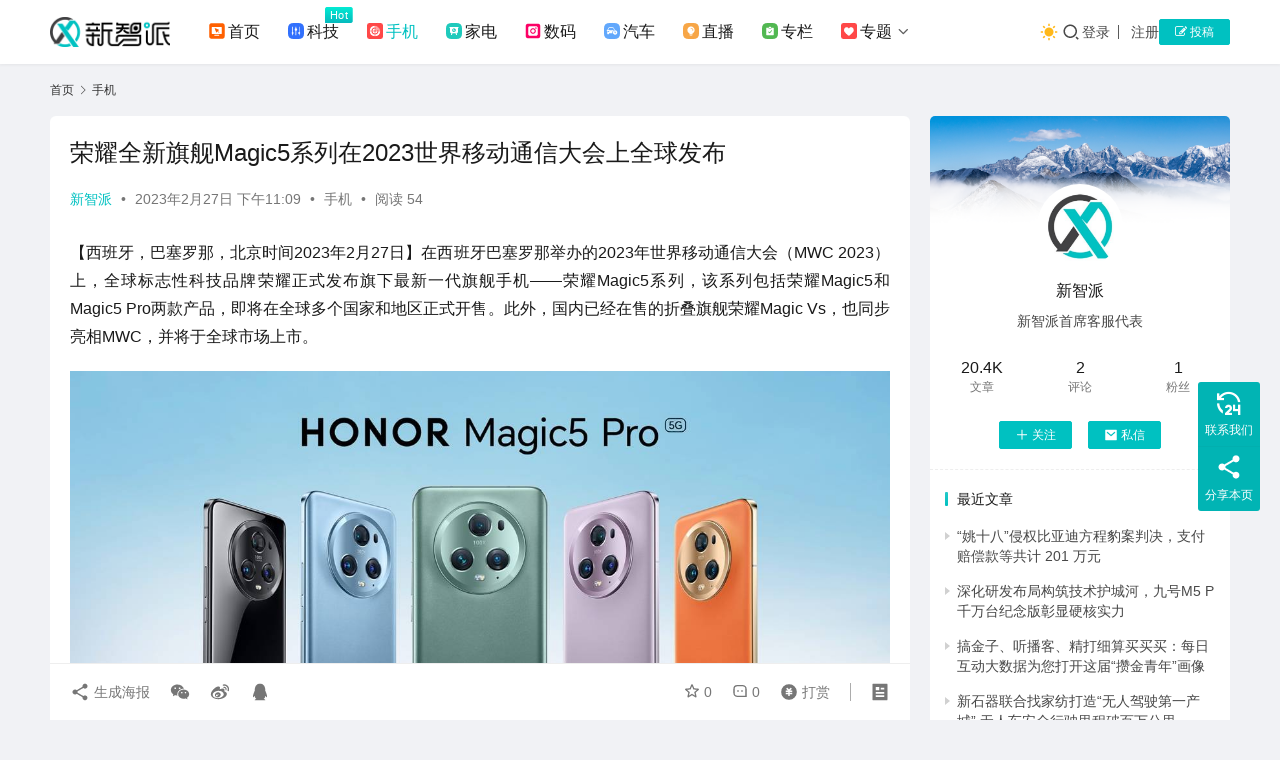

--- FILE ---
content_type: text/html; charset=UTF-8
request_url: https://knewsmart.com/archives/121275
body_size: 24324
content:
<!DOCTYPE html>
<html lang="zh-Hans">
<head>
    <meta charset="UTF-8">
    <meta http-equiv="X-UA-Compatible" content="IE=edge,chrome=1">
    <meta name="renderer" content="webkit">
    <meta name="viewport" content="width=device-width,initial-scale=1,maximum-scale=5">
    <title>荣耀全新旗舰Magic5系列在2023世界移动通信大会上全球发布 - 新智派</title>
    <script>let wpopt_front = {"ajax_url":"https:\/\/knewsmart.com\/wp-admin\/admin-ajax.php","ajax_name":"wp_opt","is_post":true,"post_id":121275,"module_post_views_open":false,"module_site_notice_open":false,"ai_summary_open":false,"ai_summary_animation_open":true,"ai_summary_show_more":true,"img_url":"https:\/\/knewsmart.com\/wp-content\/plugins\/wp-opt\/static\/img","ai_summary_other_link":"https:\/\/knewsmart.com\/archives\/297126"};</script><script>let wpopt_meta_box = {"show_ai_summary":true,"ai_summary":"","ai_post_description":"","ai_post_keywords":""};</script><meta name="description" content="【西班牙，巴塞罗那，北京时间2023年2月27日】在西班牙巴塞罗那举办的2023年世界移动通信大会（MWC 2023）上，全球标志性科技品牌荣耀正式发布旗下最新一代旗舰手机——荣耀Magic5系列，该系列包括荣耀Magic5和Magic5 Pro两款产品，即将在全球多个国家和地区正式开售。此外，国内已经在售的折叠旗舰荣…">
<meta property="og:type" content="article">
<meta property="og:url" content="https://knewsmart.com/archives/121275">
<meta property="og:site_name" content="新智派">
<meta property="og:title" content="荣耀全新旗舰Magic5系列在2023世界移动通信大会上全球发布">
<meta property="og:image" content="https://cdn.knewsmart.com/wp-content/uploads/2023/02/2024021912165082.jpg">
<meta property="og:description" content="【西班牙，巴塞罗那，北京时间2023年2月27日】在西班牙巴塞罗那举办的2023年世界移动通信大会（MWC 2023）上，全球标志性科技品牌荣耀正式发布旗下最新一代旗舰手机——荣耀Magic5系列，该系列包括荣耀Magic5和Magic5 Pro两款产品，即将在全球多个国家和地区正式开售。此外，国内已经在售的折叠旗舰荣…">
<link rel="canonical" href="https://knewsmart.com/archives/121275">
<meta name="applicable-device" content="pc,mobile">
<meta http-equiv="Cache-Control" content="no-transform">
<link rel="shortcut icon" href="https://cdn.knewsmart.com/wp-content/uploads/2024/02/2024022214231778.png">
<style id='wp-img-auto-sizes-contain-inline-css' type='text/css'>
img:is([sizes=auto i],[sizes^="auto," i]){contain-intrinsic-size:3000px 1500px}
/*# sourceURL=wp-img-auto-sizes-contain-inline-css */
</style>
<link rel='stylesheet' id='stylesheet-css' href='//knewsmart.com/wp-content/uploads/wpcom/style.6.21.5.1766566980.css' type='text/css' media='all' />
<link rel='stylesheet' id='material-icons-css' href='https://knewsmart.com/wp-content/themes/justnews/themer/assets/css/material-icons.css' type='text/css' media='all' />
<link rel='stylesheet' id='remixicon-css' href='https://cdnjs.cloudflare.com/ajax/libs/remixicon/4.2.0/remixicon.min.css' type='text/css' media='all' />
<link rel='stylesheet' id='font-awesome-css' href='https://knewsmart.com/wp-content/themes/justnews/themer/assets/css/font-awesome.css' type='text/css' media='all' />
<link rel='stylesheet' id='ez-toc-css' href='https://knewsmart.com/wp-content/plugins/easy-table-of-contents/assets/css/screen.min.css' type='text/css' media='all' />
<style id='ez-toc-inline-css' type='text/css'>
div#ez-toc-container .ez-toc-title {font-size: 120%;}div#ez-toc-container .ez-toc-title {font-weight: 500;}div#ez-toc-container ul li , div#ez-toc-container ul li a {font-size: 95%;}div#ez-toc-container ul li , div#ez-toc-container ul li a {font-weight: 500;}div#ez-toc-container nav ul ul li {font-size: 90%;}.ez-toc-box-title {font-weight: bold; margin-bottom: 10px; text-align: center; text-transform: uppercase; letter-spacing: 1px; color: #666; padding-bottom: 5px;position:absolute;top:-4%;left:5%;background-color: inherit;transition: top 0.3s ease;}.ez-toc-box-title.toc-closed {top:-25%;}
.ez-toc-container-direction {direction: ltr;}.ez-toc-counter ul{counter-reset: item ;}.ez-toc-counter nav ul li a::before {content: counters(item, '.', decimal) '. ';display: inline-block;counter-increment: item;flex-grow: 0;flex-shrink: 0;margin-right: .2em; float: left; }.ez-toc-widget-direction {direction: ltr;}.ez-toc-widget-container ul{counter-reset: item ;}.ez-toc-widget-container nav ul li a::before {content: counters(item, '.', decimal) '. ';display: inline-block;counter-increment: item;flex-grow: 0;flex-shrink: 0;margin-right: .2em; float: left; }
/*# sourceURL=ez-toc-inline-css */
</style>
<link rel='stylesheet' id='wpcom-member-css' href='https://knewsmart.com/wp-content/plugins/wpcom-member/css/style.css' type='text/css' media='all' />
<script type="text/javascript" src="https://knewsmart.com/wp-includes/js/jquery/jquery.min.js" id="jquery-core-js"></script>
<script type="text/javascript" src="https://knewsmart.com/wp-includes/js/jquery/jquery-migrate.min.js" id="jquery-migrate-js"></script>
<link rel="icon" href="https://cdn.knewsmart.com/wp-content/uploads/2024/02/2024022214231778.png" sizes="32x32" />
<link rel="icon" href="https://cdn.knewsmart.com/wp-content/uploads/2024/02/2024022214231778.png" sizes="192x192" />
<link rel="apple-touch-icon" href="https://cdn.knewsmart.com/wp-content/uploads/2024/02/2024022214231778.png" />
<meta name="msapplication-TileImage" content="https://cdn.knewsmart.com/wp-content/uploads/2024/02/2024022214231778.png" />
    <!--[if lte IE 11]><script src="https://knewsmart.com/wp-content/themes/justnews/js/update.js"></script><![endif]-->
<style id='global-styles-inline-css' type='text/css'>
:root{--wp--preset--aspect-ratio--square: 1;--wp--preset--aspect-ratio--4-3: 4/3;--wp--preset--aspect-ratio--3-4: 3/4;--wp--preset--aspect-ratio--3-2: 3/2;--wp--preset--aspect-ratio--2-3: 2/3;--wp--preset--aspect-ratio--16-9: 16/9;--wp--preset--aspect-ratio--9-16: 9/16;--wp--preset--color--black: #000000;--wp--preset--color--cyan-bluish-gray: #abb8c3;--wp--preset--color--white: #ffffff;--wp--preset--color--pale-pink: #f78da7;--wp--preset--color--vivid-red: #cf2e2e;--wp--preset--color--luminous-vivid-orange: #ff6900;--wp--preset--color--luminous-vivid-amber: #fcb900;--wp--preset--color--light-green-cyan: #7bdcb5;--wp--preset--color--vivid-green-cyan: #00d084;--wp--preset--color--pale-cyan-blue: #8ed1fc;--wp--preset--color--vivid-cyan-blue: #0693e3;--wp--preset--color--vivid-purple: #9b51e0;--wp--preset--gradient--vivid-cyan-blue-to-vivid-purple: linear-gradient(135deg,rgb(6,147,227) 0%,rgb(155,81,224) 100%);--wp--preset--gradient--light-green-cyan-to-vivid-green-cyan: linear-gradient(135deg,rgb(122,220,180) 0%,rgb(0,208,130) 100%);--wp--preset--gradient--luminous-vivid-amber-to-luminous-vivid-orange: linear-gradient(135deg,rgb(252,185,0) 0%,rgb(255,105,0) 100%);--wp--preset--gradient--luminous-vivid-orange-to-vivid-red: linear-gradient(135deg,rgb(255,105,0) 0%,rgb(207,46,46) 100%);--wp--preset--gradient--very-light-gray-to-cyan-bluish-gray: linear-gradient(135deg,rgb(238,238,238) 0%,rgb(169,184,195) 100%);--wp--preset--gradient--cool-to-warm-spectrum: linear-gradient(135deg,rgb(74,234,220) 0%,rgb(151,120,209) 20%,rgb(207,42,186) 40%,rgb(238,44,130) 60%,rgb(251,105,98) 80%,rgb(254,248,76) 100%);--wp--preset--gradient--blush-light-purple: linear-gradient(135deg,rgb(255,206,236) 0%,rgb(152,150,240) 100%);--wp--preset--gradient--blush-bordeaux: linear-gradient(135deg,rgb(254,205,165) 0%,rgb(254,45,45) 50%,rgb(107,0,62) 100%);--wp--preset--gradient--luminous-dusk: linear-gradient(135deg,rgb(255,203,112) 0%,rgb(199,81,192) 50%,rgb(65,88,208) 100%);--wp--preset--gradient--pale-ocean: linear-gradient(135deg,rgb(255,245,203) 0%,rgb(182,227,212) 50%,rgb(51,167,181) 100%);--wp--preset--gradient--electric-grass: linear-gradient(135deg,rgb(202,248,128) 0%,rgb(113,206,126) 100%);--wp--preset--gradient--midnight: linear-gradient(135deg,rgb(2,3,129) 0%,rgb(40,116,252) 100%);--wp--preset--font-size--small: 13px;--wp--preset--font-size--medium: 20px;--wp--preset--font-size--large: 36px;--wp--preset--font-size--x-large: 42px;--wp--preset--spacing--20: 0.44rem;--wp--preset--spacing--30: 0.67rem;--wp--preset--spacing--40: 1rem;--wp--preset--spacing--50: 1.5rem;--wp--preset--spacing--60: 2.25rem;--wp--preset--spacing--70: 3.38rem;--wp--preset--spacing--80: 5.06rem;--wp--preset--shadow--natural: 6px 6px 9px rgba(0, 0, 0, 0.2);--wp--preset--shadow--deep: 12px 12px 50px rgba(0, 0, 0, 0.4);--wp--preset--shadow--sharp: 6px 6px 0px rgba(0, 0, 0, 0.2);--wp--preset--shadow--outlined: 6px 6px 0px -3px rgb(255, 255, 255), 6px 6px rgb(0, 0, 0);--wp--preset--shadow--crisp: 6px 6px 0px rgb(0, 0, 0);}:where(.is-layout-flex){gap: 0.5em;}:where(.is-layout-grid){gap: 0.5em;}body .is-layout-flex{display: flex;}.is-layout-flex{flex-wrap: wrap;align-items: center;}.is-layout-flex > :is(*, div){margin: 0;}body .is-layout-grid{display: grid;}.is-layout-grid > :is(*, div){margin: 0;}:where(.wp-block-columns.is-layout-flex){gap: 2em;}:where(.wp-block-columns.is-layout-grid){gap: 2em;}:where(.wp-block-post-template.is-layout-flex){gap: 1.25em;}:where(.wp-block-post-template.is-layout-grid){gap: 1.25em;}.has-black-color{color: var(--wp--preset--color--black) !important;}.has-cyan-bluish-gray-color{color: var(--wp--preset--color--cyan-bluish-gray) !important;}.has-white-color{color: var(--wp--preset--color--white) !important;}.has-pale-pink-color{color: var(--wp--preset--color--pale-pink) !important;}.has-vivid-red-color{color: var(--wp--preset--color--vivid-red) !important;}.has-luminous-vivid-orange-color{color: var(--wp--preset--color--luminous-vivid-orange) !important;}.has-luminous-vivid-amber-color{color: var(--wp--preset--color--luminous-vivid-amber) !important;}.has-light-green-cyan-color{color: var(--wp--preset--color--light-green-cyan) !important;}.has-vivid-green-cyan-color{color: var(--wp--preset--color--vivid-green-cyan) !important;}.has-pale-cyan-blue-color{color: var(--wp--preset--color--pale-cyan-blue) !important;}.has-vivid-cyan-blue-color{color: var(--wp--preset--color--vivid-cyan-blue) !important;}.has-vivid-purple-color{color: var(--wp--preset--color--vivid-purple) !important;}.has-black-background-color{background-color: var(--wp--preset--color--black) !important;}.has-cyan-bluish-gray-background-color{background-color: var(--wp--preset--color--cyan-bluish-gray) !important;}.has-white-background-color{background-color: var(--wp--preset--color--white) !important;}.has-pale-pink-background-color{background-color: var(--wp--preset--color--pale-pink) !important;}.has-vivid-red-background-color{background-color: var(--wp--preset--color--vivid-red) !important;}.has-luminous-vivid-orange-background-color{background-color: var(--wp--preset--color--luminous-vivid-orange) !important;}.has-luminous-vivid-amber-background-color{background-color: var(--wp--preset--color--luminous-vivid-amber) !important;}.has-light-green-cyan-background-color{background-color: var(--wp--preset--color--light-green-cyan) !important;}.has-vivid-green-cyan-background-color{background-color: var(--wp--preset--color--vivid-green-cyan) !important;}.has-pale-cyan-blue-background-color{background-color: var(--wp--preset--color--pale-cyan-blue) !important;}.has-vivid-cyan-blue-background-color{background-color: var(--wp--preset--color--vivid-cyan-blue) !important;}.has-vivid-purple-background-color{background-color: var(--wp--preset--color--vivid-purple) !important;}.has-black-border-color{border-color: var(--wp--preset--color--black) !important;}.has-cyan-bluish-gray-border-color{border-color: var(--wp--preset--color--cyan-bluish-gray) !important;}.has-white-border-color{border-color: var(--wp--preset--color--white) !important;}.has-pale-pink-border-color{border-color: var(--wp--preset--color--pale-pink) !important;}.has-vivid-red-border-color{border-color: var(--wp--preset--color--vivid-red) !important;}.has-luminous-vivid-orange-border-color{border-color: var(--wp--preset--color--luminous-vivid-orange) !important;}.has-luminous-vivid-amber-border-color{border-color: var(--wp--preset--color--luminous-vivid-amber) !important;}.has-light-green-cyan-border-color{border-color: var(--wp--preset--color--light-green-cyan) !important;}.has-vivid-green-cyan-border-color{border-color: var(--wp--preset--color--vivid-green-cyan) !important;}.has-pale-cyan-blue-border-color{border-color: var(--wp--preset--color--pale-cyan-blue) !important;}.has-vivid-cyan-blue-border-color{border-color: var(--wp--preset--color--vivid-cyan-blue) !important;}.has-vivid-purple-border-color{border-color: var(--wp--preset--color--vivid-purple) !important;}.has-vivid-cyan-blue-to-vivid-purple-gradient-background{background: var(--wp--preset--gradient--vivid-cyan-blue-to-vivid-purple) !important;}.has-light-green-cyan-to-vivid-green-cyan-gradient-background{background: var(--wp--preset--gradient--light-green-cyan-to-vivid-green-cyan) !important;}.has-luminous-vivid-amber-to-luminous-vivid-orange-gradient-background{background: var(--wp--preset--gradient--luminous-vivid-amber-to-luminous-vivid-orange) !important;}.has-luminous-vivid-orange-to-vivid-red-gradient-background{background: var(--wp--preset--gradient--luminous-vivid-orange-to-vivid-red) !important;}.has-very-light-gray-to-cyan-bluish-gray-gradient-background{background: var(--wp--preset--gradient--very-light-gray-to-cyan-bluish-gray) !important;}.has-cool-to-warm-spectrum-gradient-background{background: var(--wp--preset--gradient--cool-to-warm-spectrum) !important;}.has-blush-light-purple-gradient-background{background: var(--wp--preset--gradient--blush-light-purple) !important;}.has-blush-bordeaux-gradient-background{background: var(--wp--preset--gradient--blush-bordeaux) !important;}.has-luminous-dusk-gradient-background{background: var(--wp--preset--gradient--luminous-dusk) !important;}.has-pale-ocean-gradient-background{background: var(--wp--preset--gradient--pale-ocean) !important;}.has-electric-grass-gradient-background{background: var(--wp--preset--gradient--electric-grass) !important;}.has-midnight-gradient-background{background: var(--wp--preset--gradient--midnight) !important;}.has-small-font-size{font-size: var(--wp--preset--font-size--small) !important;}.has-medium-font-size{font-size: var(--wp--preset--font-size--medium) !important;}.has-large-font-size{font-size: var(--wp--preset--font-size--large) !important;}.has-x-large-font-size{font-size: var(--wp--preset--font-size--x-large) !important;}
/*# sourceURL=global-styles-inline-css */
</style>
</head>
<body class="wp-singular post-template-default single single-post postid-121275 single-format-standard wp-theme-justnews lang-cn el-boxed header-fixed style-by-toggle">
<header class="header">
    <div class="container">
        <div class="navbar-header">
            <button type="button" class="navbar-toggle collapsed" data-toggle="collapse" data-target=".navbar-collapse" aria-label="menu">
                <span class="icon-bar icon-bar-1"></span>
                <span class="icon-bar icon-bar-2"></span>
                <span class="icon-bar icon-bar-3"></span>
            </button>
                        <div class="logo">
                <a href="https://knewsmart.com/" rel="home">
                    <img src="https://knewsmart.com/wp-content/uploads/2025/12/2025122209244420.svg" alt="新智派">
                </a>
            </div>
        </div>
        <div class="collapse navbar-collapse mobile-style-0">
            <nav class="primary-menu"><ul id="menu-%e2%91%a0%e5%af%bc%e8%88%aa%e8%8f%9c%e5%8d%95" class="nav navbar-nav wpcom-adv-menu"><li class="menu-item menu-item-has-image"><a href="/"><i class="wpcom-icon menu-item-icon"><svg aria-hidden="true"><use xlink:href="#icon-minglingyukongzhi"></use></svg></i>首页</a></li>
<li class="menu-item adv-style-flag menu-item-has-image"><a href="https://knewsmart.com/tech"><i class="wpcom-icon menu-item-icon"><svg aria-hidden="true"><use xlink:href="#icon-a-bianzu32beifen2"></use></svg></i>科技</a><span class="menu-item-flag" style="background-color: #03EBD4;background-image: linear-gradient(180deg, #03EBD4 0%, #06BABD 100%);">Hot</span></li>
<li class="menu-item current-post-ancestor current-post-parent active menu-item-has-image"><a href="https://knewsmart.com/shouji"><i class="wpcom-icon menu-item-icon"><svg aria-hidden="true"><use xlink:href="#icon-zhenchagenzong"></use></svg></i>手机</a></li>
<li class="menu-item menu-item-has-image"><a href="https://knewsmart.com/jiadian"><i class="wpcom-icon menu-item-icon"><svg aria-hidden="true"><use xlink:href="#icon-a-bianzu13beifen2"></use></svg></i>家电</a></li>
<li class="menu-item menu-item-has-image"><a href="https://knewsmart.com/digi"><i class="wpcom-icon menu-item-icon"><svg aria-hidden="true"><use xlink:href="#icon-instagram"></use></svg></i>数码</a></li>
<li class="menu-item menu-item-has-image"><a href="https://knewsmart.com/auto"><i class="wpcom-icon menu-item-icon"><svg aria-hidden="true"><use xlink:href="#icon-tingchejiaofeibeifen"></use></svg></i>汽车</a></li>
<li class="menu-item menu-item-has-image"><a href="https://knewsmart.com/zhibo"><i class="wpcom-icon menu-item-icon"><svg aria-hidden="true"><use xlink:href="#icon-a-kejichanyefuwubeifen2"></use></svg></i>直播</a></li>
<li class="menu-item menu-item-has-image"><a href="https://knewsmart.com/roll"><i class="wpcom-icon menu-item-icon"><svg aria-hidden="true"><use xlink:href="#icon-a-woyishenpibeifen2"></use></svg></i>专栏</a></li>
<li class="menu-item menu-item-style menu-item-style-1 menu-item-has-image dropdown"><a href="/special" class="dropdown-toggle"><i class="wpcom-icon menu-item-icon"><svg aria-hidden="true"><use xlink:href="#icon-guanzhu"></use></svg></i>专题</a>
<ul class="dropdown-menu menu-item-wrap menu-item-col-5">
	<li class="menu-item menu-item-has-image"><a href="https://knewsmart.com/tags"><i class="wpcom-icon menu-item-icon"><svg aria-hidden="true"><use xlink:href="#icon-a-liuyantousubeifen22x"></use></svg></i>标签</a></li>
	<li class="menu-item menu-item-has-image"><a href="https://knewsmart.com/faxian"><i class="wpcom-icon menu-item-icon"><svg aria-hidden="true"><use xlink:href="#icon-quanbuyingyongbeifen"></use></svg></i>发现</a></li>
	<li class="menu-item menu-item-has-image"><a href="https://knewsmart.com/kuaixun"><i class="wpcom-icon menu-item-icon"><svg aria-hidden="true"><use xlink:href="#icon-zhongwei"></use></svg></i>快讯</a></li>
	<li class="menu-item menu-item-has-image"><a href="https://knewsmart.com/members"><i class="wpcom-icon menu-item-icon"><svg aria-hidden="true"><use xlink:href="#icon-kehuguanli"></use></svg></i>用户</a></li>
	<li class="menu-item menu-item-has-image"><a href="https://knewsmart.com/business"><i class="wpcom-icon menu-item-icon"><svg aria-hidden="true"><use xlink:href="#icon-shipinhao"></use></svg></i>联系我们</a></li>
	<li class="menu-item menu-item-has-image"><a href="https://knewsmart.com/report"><i class="wpcom-icon menu-item-icon"><svg aria-hidden="true"><use xlink:href="#icon-hexinzichan"></use></svg></i>寻求报道</a></li>
</ul>
</li>
</ul></nav>            <div class="navbar-action">
                                    <div class="dark-style-toggle">
                        <i class="wpcom-icon wi"><svg aria-hidden="true"><use xlink:href="#wi-sun-fill"></use></svg></i>                    </div>
                    <script> if (window.localStorage) { var dark = localStorage.getItem('darkStyle'); var toggle = document.querySelector('.dark-style-toggle');if(dark == 1 && !toggle.classList.contains('active')){ document.body.classList.add('style-for-dark');toggle.classList.add('active'); toggle.querySelector('use').setAttributeNS('http://www.w3.org/1999/xlink', 'xlink:href', '#wi-moon-fill'); }else if(dark == 0 && toggle.classList.contains('active')){ document.body.classList.remove('style-for-dark'); toggle.classList.remove('active'); toggle.querySelector('use').setAttributeNS('http://www.w3.org/1999/xlink', 'xlink:href', '#wi-sun-fill'); } } </script>
                <div class="navbar-search-icon j-navbar-search"><i class="wpcom-icon wi"><svg aria-hidden="true"><use xlink:href="#wi-search"></use></svg></i></div><form class="navbar-search" action="https://knewsmart.com/" method="get" role="search"><div class="navbar-search-inner"><i class="wpcom-icon wi navbar-search-close"><svg aria-hidden="true"><use xlink:href="#wi-close"></use></svg></i><input type="text" name="s" class="navbar-search-input" autocomplete="off" maxlength="100" placeholder="输入关键词搜索..." value=""><button class="navbar-search-btn" type="submit" aria-label="搜索"><i class="wpcom-icon wi"><svg aria-hidden="true"><use xlink:href="#wi-search"></use></svg></i></button></div></form>                    <div id="j-user-wrap">
                        <a class="login" href="https://knewsmart.com/login">登录</a>
                        <a class="login register" href="https://knewsmart.com/register">注册</a>
                    </div>
                                            <a class="wpcom-btn btn-primary btn-xs publish" href="https://knewsmart.com/tougao">
                            <i class="fa fa-edit"></i> 投稿                        </a>
                                </div>
        </div>
    </div><!-- /.container -->
</header>

<div id="wrap">    <div class="wrap container">
        <ol class="breadcrumb" vocab="https://schema.org/" typeof="BreadcrumbList"><li class="home" property="itemListElement" typeof="ListItem"><a href="https://knewsmart.com" property="item" typeof="WebPage"><span property="name" class="hide">新智派</span>首页</a><meta property="position" content="1"></li><li property="itemListElement" typeof="ListItem"><i class="wpcom-icon wi"><svg aria-hidden="true"><use xlink:href="#wi-arrow-right-3"></use></svg></i><a href="https://knewsmart.com/shouji" property="item" typeof="WebPage"><span property="name">手机</span></a><meta property="position" content="2"></li></ol>        <main class="main">
                            <article id="post-121275" class="post-121275 post type-post status-publish format-standard has-post-thumbnail hentry category-shouji entry">
                    <div class="entry-main">
                                                                        <div class="entry-head">
                            <h1 class="entry-title">荣耀全新旗舰Magic5系列在2023世界移动通信大会上全球发布</h1>
                            <div class="entry-info">
                                                                    <span class="vcard">
                                        <a class="nickname url fn j-user-card" data-user="1" href="https://knewsmart.com/user/1">新智派</a>
                                    </span>
                                    <span class="dot">•</span>
                                                                <time class="entry-date published" datetime="2023-02-27T23:09:40+08:00" pubdate>
                                    2023年2月27日 下午11:09                                </time>
                                <span class="dot">•</span>
                                <a href="https://knewsmart.com/shouji" rel="category tag">手机</a>                                                                        <span class="dot">•</span>
                                        <span>阅读 54</span>
                                                                </div>
                        </div>
                        
                                                <div class="entry-content text-justify">
                            <p>【西班牙，巴塞罗那，北京时间2023年2月27日】在西班牙巴塞罗那举办的2023年世界移动通信大会（MWC 2023）上，全球标志性科技品牌荣耀正式发布旗下最新一代旗舰手机——荣耀Magic5系列，该系列包括荣耀Magic5和Magic5 Pro两款产品，即将在全球多个国家和地区正式开售。此外，国内已经在售的折叠旗舰荣耀Magic Vs，也同步亮相MWC，并将于全球市场上市。</p>
<p><noscript><img decoding="async" class="wp-image-121277" alt="荣耀全新旗舰Magic5系列在2023世界移动通信大会上全球发布" src="https://cdn.knewsmart.com/wp-content/uploads/2023/02/1677510459-word-image-121275-1.jpeg" /></noscript><img decoding="async" class="wp-image-121277 j-lazy" alt="荣耀全新旗舰Magic5系列在2023世界移动通信大会上全球发布" src="https://cdn.knewsmart.com/wp-content/themes/justnews/themer/assets/images/lazy.png" data-original="https://cdn.knewsmart.com/wp-content/uploads/2023/02/1677510459-word-image-121275-1.jpeg" /></p>
<p>荣耀Magic5系列是新荣耀独立以来推出的第三代全能旗舰手机，也是荣耀经过两年能力孕育和创新积累之后技术全面爆发的一款产品。荣耀Magic5系列搭载旗舰规格三主摄荣耀鹰眼相机系统，提供超快超准的鹰眼精彩抓拍体验, 荣耀Magic5 Pro更获得DXOMARK影像测试排名全球第一；荣耀Magic5 Pro还采用第二代屏幕聚光技术和独立显示芯片，拥有领先行业的护眼功能，获得DXOMARK屏幕测试全球第一；全系搭载高通第二代骁龙8移动平台，荣耀Magic5 Pro行业首发硅碳负极电池技术，实现了通信、续航等多领域的突破。根植于强大的研发实力，荣耀Magic5系列成为技术集中爆发的领创科技旗舰，为用户提供魔法般超越想象的全新体验。</p>
<p><noscript><img decoding="async" class="wp-image-121278" alt="荣耀全新旗舰Magic5系列在2023世界移动通信大会上全球发布" src="https://cdn.knewsmart.com/wp-content/uploads/2023/02/1677510462-word-image-121275-2.png" /></noscript><img decoding="async" class="wp-image-121278 j-lazy" alt="荣耀全新旗舰Magic5系列在2023世界移动通信大会上全球发布" src="https://cdn.knewsmart.com/wp-content/themes/justnews/themer/assets/images/lazy.png" data-original="https://cdn.knewsmart.com/wp-content/uploads/2023/02/1677510462-word-image-121275-2.png" /></p>
<p><noscript><img decoding="async" class="wp-image-121279" alt="荣耀全新旗舰Magic5系列在2023世界移动通信大会上全球发布" src="https://cdn.knewsmart.com/wp-content/uploads/2023/02/1677510465-word-image-121275-3.png" /></noscript><img decoding="async" class="wp-image-121279 j-lazy" alt="荣耀全新旗舰Magic5系列在2023世界移动通信大会上全球发布" src="https://cdn.knewsmart.com/wp-content/themes/justnews/themer/assets/images/lazy.png" data-original="https://cdn.knewsmart.com/wp-content/uploads/2023/02/1677510465-word-image-121275-3.png" /></p>
<p>本次全球发布会上首发的荣耀Magic5和荣耀Magic5 Pro两款产品，带来勃朗蓝、苔原绿、珊瑚紫、燃橙、亮黑五种配色，售价分别为899欧元和1199欧元。</p>
<p><strong>传承缪斯之眼，显示技术爆发，悬浮流线四曲屏惊艳更护眼</strong></p>
<p>荣耀Magic5系列传承家族标志性的缪斯之眼设计，迭代进化为星轮三摄布局，全新设计从银河系中心黑洞的第一张照片——“银心黑洞”汲取灵感，体现了极致的稳定平衡，代表了荣耀不断探索影像边界的理念。</p>
<p><noscript><img decoding="async" class="wp-image-121280" alt="荣耀全新旗舰Magic5系列在2023世界移动通信大会上全球发布" src="https://cdn.knewsmart.com/wp-content/uploads/2023/02/1677510466-word-image-121275-4.jpeg" /></noscript><img decoding="async" class="wp-image-121280 j-lazy" alt="荣耀全新旗舰Magic5系列在2023世界移动通信大会上全球发布" src="https://cdn.knewsmart.com/wp-content/themes/justnews/themer/assets/images/lazy.png" data-original="https://cdn.knewsmart.com/wp-content/uploads/2023/02/1677510466-word-image-121275-4.jpeg" /></p>
<p><noscript><img decoding="async" class="wp-image-121281" alt="荣耀全新旗舰Magic5系列在2023世界移动通信大会上全球发布" src="https://cdn.knewsmart.com/wp-content/uploads/2023/02/1677510467-word-image-121275-5.jpeg" /></noscript><img decoding="async" class="wp-image-121281 j-lazy" alt="荣耀全新旗舰Magic5系列在2023世界移动通信大会上全球发布" src="https://cdn.knewsmart.com/wp-content/themes/justnews/themer/assets/images/lazy.png" data-original="https://cdn.knewsmart.com/wp-content/uploads/2023/02/1677510467-word-image-121275-5.jpeg" /></p>
<p>受著名建筑师安东尼·高迪启发，荣耀Magic5系列在设计中应用大量的曲线。3D智能仿形抛光工艺，造就了精致优雅的高迪弧面，让星轮三摄和手机背板平滑衔接；悬浮流线设计的四面微曲屏，配合极致对称的直面中框，让整个机身在曲直之间书写了美学的精雕细琢和浑然天成，更成就纤薄舒适的持握感受。精致优雅的机身之下，荣耀Magic5 Pro还通过了业界最高的IP68等级防尘抗水，面对恶劣使用环境也有出色的可靠表现。</p>
<p><noscript><img decoding="async" class="wp-image-121282" alt="荣耀全新旗舰Magic5系列在2023世界移动通信大会上全球发布" src="https://cdn.knewsmart.com/wp-content/uploads/2023/02/1677510468-word-image-121275-6.jpeg" /></noscript><img decoding="async" class="wp-image-121282 j-lazy" alt="荣耀全新旗舰Magic5系列在2023世界移动通信大会上全球发布" src="https://cdn.knewsmart.com/wp-content/themes/justnews/themer/assets/images/lazy.png" data-original="https://cdn.knewsmart.com/wp-content/uploads/2023/02/1677510468-word-image-121275-6.jpeg" /></p>
<p>荣耀Magic5 Pro使用第二代屏幕聚光技术，显著提升屏幕亮度，全局最高亮度达到1300nits、峰值亮度更可达1800nits，不仅可以在户外阳光下实现更清晰的信息阅读，还可以在视频播放时实现更大动态范围的视觉呈现。</p>
<p><noscript><img decoding="async" class="wp-image-121283" alt="荣耀全新旗舰Magic5系列在2023世界移动通信大会上全球发布" src="https://cdn.knewsmart.com/wp-content/uploads/2023/02/1677510469-word-image-121275-7.jpeg" /></noscript><img decoding="async" class="wp-image-121283 j-lazy" alt="荣耀全新旗舰Magic5系列在2023世界移动通信大会上全球发布" src="https://cdn.knewsmart.com/wp-content/themes/justnews/themer/assets/images/lazy.png" data-original="https://cdn.knewsmart.com/wp-content/uploads/2023/02/1677510469-word-image-121275-7.jpeg" /></p>
<p>荣耀Magic5 Pro的屏幕支持双亮度色彩校准，实现了色准Delta E≈0.27的优异成绩，屏幕色彩表现出色；搭载独立显示芯片，实现动态范围更高的HDR画面，并通过MEMC运动补偿使运动画面更加流畅。荣耀Magic5系列支持HDR10+，HDR Vivid，IMAX Enhanced，ZREAL 帧享四重HDR认证，可以让消费者在观影时获得最优的画质效果。</p>
<p>荣耀一直关注消费者的用眼健康，荣耀Magic5系列还拥有三大护眼技术加持：行业首家在LTPO屏幕上支持最高2160Hz高频PWM调光，避免暗光下频闪带来的不适；联合中国标准化研究院联合开发类自然光护眼技术，通过人因优化的律动光曲线取代恒定亮度，有效缓解连续长时间使用手机的眼部疲劳；独家技术的助眠显示功能，降低手机显示对褪黑素分泌的影响，减少夜间使用手机对睡眠的干扰，帮助用户获得更加舒适的睡眠。荣耀Magic5 Pro还成为首款获得莱茵节律友好认证的电子产品，护眼水平行业领先。</p>
<p><noscript><img decoding="async" class="wp-image-121284" alt="荣耀全新旗舰Magic5系列在2023世界移动通信大会上全球发布" src="https://cdn.knewsmart.com/wp-content/uploads/2023/02/1677510470-word-image-121275-8.jpeg" /></noscript><img decoding="async" class="wp-image-121284 j-lazy" alt="荣耀全新旗舰Magic5系列在2023世界移动通信大会上全球发布" src="https://cdn.knewsmart.com/wp-content/themes/justnews/themer/assets/images/lazy.png" data-original="https://cdn.knewsmart.com/wp-content/uploads/2023/02/1677510470-word-image-121275-8.jpeg" /></p>
<p>在最新DXOMARK屏幕测试排名中，荣耀Magic5 Pro屏幕总分达到了151分，目前位列全球排行榜第一。</p>
<p><noscript><img decoding="async" class="wp-image-121285" alt="荣耀全新旗舰Magic5系列在2023世界移动通信大会上全球发布" src="https://cdn.knewsmart.com/wp-content/uploads/2023/02/1677510471-word-image-121275-9.jpeg" /></noscript><img decoding="async" class="wp-image-121285 j-lazy" alt="荣耀全新旗舰Magic5系列在2023世界移动通信大会上全球发布" src="https://cdn.knewsmart.com/wp-content/themes/justnews/themer/assets/images/lazy.png" data-original="https://cdn.knewsmart.com/wp-content/uploads/2023/02/1677510471-word-image-121275-9.jpeg" /></p>
<p><strong>荣耀鹰眼相机系统，影像技术爆发，精彩抓拍每个瞬间</strong></p>
<p>荣耀Magic5系列搭载全新的荣耀鹰眼相机系统，基于HONOR Image Engine影像引擎的持续进化，实现硬件规格、拍照速度和影像画质的全面升级。荣耀Magic5 Pro更是以总分152分的成绩，刷新DXOMARK影像最高分，摘得影像评分桂冠。</p>
<p><noscript><img decoding="async" class="wp-image-121286" alt="荣耀全新旗舰Magic5系列在2023世界移动通信大会上全球发布" src="https://cdn.knewsmart.com/wp-content/uploads/2023/02/1677510472-word-image-121275-10.jpeg" /></noscript><img decoding="async" class="wp-image-121286 j-lazy" alt="荣耀全新旗舰Magic5系列在2023世界移动通信大会上全球发布" src="https://cdn.knewsmart.com/wp-content/themes/justnews/themer/assets/images/lazy.png" data-original="https://cdn.knewsmart.com/wp-content/uploads/2023/02/1677510472-word-image-121275-10.jpeg" /></p>
<p>荣耀Magic5系列搭载广角、超广角和长焦旗舰规格三主摄系统，实现从微距到远景的全场景覆盖，融合计算摄影系统大幅提升了全焦段的成像清晰度。其中，荣耀Magic5 Pro采用5000万像素广角主摄，拥有定制的1/1.12英寸超大底传感器，搭配f/1.6超大光圈，带来更大进光量，在暗光下也能带来更高的画质；5000万像素潜望式长焦主摄，最高支持100倍数字变焦；5000万像素超广角主摄，支持122°超大视角和2.5cm超级微距。</p>
<p><noscript><img decoding="async" class="wp-image-121287" alt="荣耀全新旗舰Magic5系列在2023世界移动通信大会上全球发布" src="https://cdn.knewsmart.com/wp-content/uploads/2023/02/1677510474-word-image-121275-11.jpeg" /></noscript><img decoding="async" class="wp-image-121287 j-lazy" alt="荣耀全新旗舰Magic5系列在2023世界移动通信大会上全球发布" src="https://cdn.knewsmart.com/wp-content/themes/justnews/themer/assets/images/lazy.png" data-original="https://cdn.knewsmart.com/wp-content/uploads/2023/02/1677510474-word-image-121275-11.jpeg" /></p>
<p>荣耀Magic5系列的荣耀鹰眼相机系统，从启动速度、对焦速度、快门响应速度到成像速度, 实现端到端全链路优化，打造行业最优抓拍体验。用户可以在各种复杂场景下快速捕捉清晰的画面。</p>
<p><noscript><img decoding="async" class="wp-image-121288" alt="荣耀全新旗舰Magic5系列在2023世界移动通信大会上全球发布" src="https://cdn.knewsmart.com/wp-content/uploads/2023/02/1677510475-word-image-121275-12.jpeg" /></noscript><img decoding="async" class="wp-image-121288 j-lazy" alt="荣耀全新旗舰Magic5系列在2023世界移动通信大会上全球发布" src="https://cdn.knewsmart.com/wp-content/themes/justnews/themer/assets/images/lazy.png" data-original="https://cdn.knewsmart.com/wp-content/uploads/2023/02/1677510475-word-image-121275-12.jpeg" /></p>
<p>开启“鹰眼精彩抓拍”功能，用户甚至无需按下快门，就能基于AI技术自动协助用户捕捉最精彩的镜头，轻松拍摄转瞬即逝的跳跃动作或者高速运动场面，甚至诸如魔术师洗牌、舞蹈演员飞扬舞姿、极限滑雪空中姿态等稍纵即逝的灵动瞬间，荣耀Magic5系列也能轻松捕捉。</p>
<p><strong><noscript><img decoding="async" class="wp-image-121289" alt="荣耀全新旗舰Magic5系列在2023世界移动通信大会上全球发布" src="https://cdn.knewsmart.com/wp-content/uploads/2023/02/1677510476-word-image-121275-13.jpeg" /></noscript><img decoding="async" class="wp-image-121289 j-lazy" alt="荣耀全新旗舰Magic5系列在2023世界移动通信大会上全球发布" src="https://cdn.knewsmart.com/wp-content/themes/justnews/themer/assets/images/lazy.png" data-original="https://cdn.knewsmart.com/wp-content/uploads/2023/02/1677510476-word-image-121275-13.jpeg" /></strong></p>
<p><strong><noscript><img decoding="async" class="wp-image-121290" alt="荣耀全新旗舰Magic5系列在2023世界移动通信大会上全球发布" src="https://cdn.knewsmart.com/wp-content/uploads/2023/02/1677510477-word-image-121275-14.jpeg" /></noscript><img decoding="async" class="wp-image-121290 j-lazy" alt="荣耀全新旗舰Magic5系列在2023世界移动通信大会上全球发布" src="https://cdn.knewsmart.com/wp-content/themes/justnews/themer/assets/images/lazy.png" data-original="https://cdn.knewsmart.com/wp-content/uploads/2023/02/1677510477-word-image-121275-14.jpeg" /></strong></p>
<p><strong><noscript><img decoding="async" class="wp-image-121291" alt="荣耀全新旗舰Magic5系列在2023世界移动通信大会上全球发布" src="https://cdn.knewsmart.com/wp-content/uploads/2023/02/1677510479-word-image-121275-15.jpeg" /></noscript><img decoding="async" class="wp-image-121291 j-lazy" alt="荣耀全新旗舰Magic5系列在2023世界移动通信大会上全球发布" src="https://cdn.knewsmart.com/wp-content/themes/justnews/themer/assets/images/lazy.png" data-original="https://cdn.knewsmart.com/wp-content/uploads/2023/02/1677510479-word-image-121275-15.jpeg" /></strong></p>
<p><strong>首发硅碳负极电池技术，底层技术爆发，通信、续航、安全体验全面突破</strong></p>
<p>荣耀Magic5系列全系采用高通第二代骁龙8移动平台，荣耀Magic5 Pro搭载LPDDR5X+UFS4.0高性能存储组合，为游戏和各项应用操作提供了极强的性能基础。在最新的MagicOS 7.1系统、Turbo X系统引擎加持下，带来极致流畅、久用如新的流畅体验。</p>
<p><noscript><img decoding="async" class="wp-image-121292" alt="荣耀全新旗舰Magic5系列在2023世界移动通信大会上全球发布" src="https://cdn.knewsmart.com/wp-content/uploads/2023/02/1677510481-word-image-121275-16.jpeg" /></noscript><img decoding="async" class="wp-image-121292 j-lazy" alt="荣耀全新旗舰Magic5系列在2023世界移动通信大会上全球发布" src="https://cdn.knewsmart.com/wp-content/themes/justnews/themer/assets/images/lazy.png" data-original="https://cdn.knewsmart.com/wp-content/uploads/2023/02/1677510481-word-image-121275-16.jpeg" /></p>
<p>在通信能力方面，荣耀Magic5系列带来了全新突破，荣耀Magic5 Pro采用行业首创的独立WiFi/蓝牙天线架构设计，大幅提升Wi-Fi和蓝牙连接能力，实现蓝牙延迟大幅降低，Wi-Fi速度成倍提升，让用户享受通讯更顺畅、娱乐不中断的顺畅连接体验。</p>
<p>荣耀Magic5系列还通过全新材料体系使用、内部空间优化、和电池管理自研算法开发，实现了续航能力的突破。荣耀Magic5标准版成为市售厚度8mm以下、电池容量5000mAh以上的5G旗舰手机，实现更长久的续航体验。荣耀Magic5 Pro更是在行业中首次采用了硅碳负极电池技术，电池容量高达5450mAh，大幅突破了旗舰手机的电池容量瓶颈，带来强劲的续航表现。它还支持66W有线超级快充、50W无线超级快充，可以实现两种方式的快速电量恢复。</p>
<p><img decoding="async" class="wp-image-121293" src="https://cdn.knewsmart.com/wp-content/uploads/2023/02/1677510482-.jpeg" alt="图形用户界面描述已自动生成" /> <noscript><img decoding="async" class="wp-image-121294" alt="荣耀全新旗舰Magic5系列在2023世界移动通信大会上全球发布" src="https://cdn.knewsmart.com/wp-content/uploads/2023/02/1677510483-word-image-121275-18.jpeg" /></noscript><img decoding="async" class="wp-image-121294 j-lazy" alt="荣耀全新旗舰Magic5系列在2023世界移动通信大会上全球发布" src="https://cdn.knewsmart.com/wp-content/themes/justnews/themer/assets/images/lazy.png" data-original="https://cdn.knewsmart.com/wp-content/uploads/2023/02/1677510483-word-image-121275-18.jpeg" /></p>
<p><noscript><img decoding="async" class="wp-image-121295" alt="荣耀全新旗舰Magic5系列在2023世界移动通信大会上全球发布" src="https://cdn.knewsmart.com/wp-content/uploads/2023/02/1677510484-word-image-121275-19.jpeg" /></noscript><img decoding="async" class="wp-image-121295 j-lazy" alt="荣耀全新旗舰Magic5系列在2023世界移动通信大会上全球发布" src="https://cdn.knewsmart.com/wp-content/themes/justnews/themer/assets/images/lazy.png" data-original="https://cdn.knewsmart.com/wp-content/uploads/2023/02/1677510484-word-image-121275-19.jpeg" /></p>
<p>荣耀Magic5系列内置独立的安全存储芯片，搭载双TEE OS技术，支持CC EAL5+，欧洲隐私保护认证，实现使用环境的全面安全体验。荣耀Magic5 Pro全新升级的智慧隐私通话2.0，可以判断环境音量，智能切换隐私通话模式，保护用户通话隐私同时，还能保证更佳通话质量。荣耀Magic5系列还成为行业首个在高通平台下实现低功耗手势识别的智能手机，通过隔空手势，可实现上下翻页、截屏等操作，科技感满满。</p>
<p><noscript><img decoding="async" class="wp-image-121296" alt="荣耀全新旗舰Magic5系列在2023世界移动通信大会上全球发布" src="https://cdn.knewsmart.com/wp-content/uploads/2023/02/1677510485-word-image-121275-20.jpeg" /></noscript><img decoding="async" class="wp-image-121296 j-lazy" alt="荣耀全新旗舰Magic5系列在2023世界移动通信大会上全球发布" src="https://cdn.knewsmart.com/wp-content/themes/justnews/themer/assets/images/lazy.png" data-original="https://cdn.knewsmart.com/wp-content/uploads/2023/02/1677510485-word-image-121275-20.jpeg" /></p>
<p><noscript><img decoding="async" class="wp-image-121297" alt="荣耀全新旗舰Magic5系列在2023世界移动通信大会上全球发布" src="https://cdn.knewsmart.com/wp-content/uploads/2023/02/1677510486-word-image-121275-21.jpeg" /></noscript><img decoding="async" class="wp-image-121297 j-lazy" alt="荣耀全新旗舰Magic5系列在2023世界移动通信大会上全球发布" src="https://cdn.knewsmart.com/wp-content/themes/justnews/themer/assets/images/lazy.png" data-original="https://cdn.knewsmart.com/wp-content/uploads/2023/02/1677510486-word-image-121275-21.jpeg" /></p>
<p>最新的MagicOS 7.1系统还为荣耀Magic5系列带来了更多以人为本的智慧体验。如键鼠共享、文件共享、通知共享、通话共享等一系列多设备无缝协同，支持多种内容的轻松记录、编辑与收藏、支持离线永久保存在本地的全新荣耀笔记功能； 可实现图片信息智能扫描和语义识别的Magic文本等。</p>
<p><noscript><img decoding="async" class="wp-image-121298" alt="荣耀全新旗舰Magic5系列在2023世界移动通信大会上全球发布" src="https://cdn.knewsmart.com/wp-content/uploads/2023/02/1677510488-word-image-121275-22.jpeg" /></noscript><img decoding="async" class="wp-image-121298 j-lazy" alt="荣耀全新旗舰Magic5系列在2023世界移动通信大会上全球发布" src="https://cdn.knewsmart.com/wp-content/themes/justnews/themer/assets/images/lazy.png" data-original="https://cdn.knewsmart.com/wp-content/uploads/2023/02/1677510488-word-image-121275-22.jpeg" /></p>
<p><strong>全球售价899欧元起，中国市场将有更多惊喜</strong></p>
<p>本次发布的荣耀Magic5系列，提供勃朗蓝、苔原绿、珊瑚紫、燃橙色、亮黑色等五种颜色选择。售价方面，荣耀Magic5起售价格899欧元（8+256GB版本），荣耀Magic5 Pro起售价格1199欧元（12+512GB版本）。</p>
<p>荣耀Magic5系列在2023世界移动通信大会上的发布，向全球市场展示了荣耀品牌的技术创新和产品实力，是荣耀全球化高端战略的又一个里程碑。很快，荣耀Magic5系列也将正式在国内市场亮相，在中国市场，荣耀Magic5系列势必以更极致更丰富的创新，为消费者带来领先的旗舰体验，特别是此前引发行业和消费者广泛关注的“青海湖技术”，也将在荣耀Magic5系列国内发布时揭晓，令人期待。</p>
<p>了解更多信息请访问荣耀官方网站</p>
<p>网址：<a href="http://www.hihonor.com/">www.hihonor.com</a></p>
<p>&nbsp;</p>
<div class="entry-readmore"><div class="entry-readmore-btn"></div></div><span id="magicpostMarker"></span>                                                        <div class="entry-copyright"><p>原创文章，作者：新智派，如若转载，请注明出处：https://knewsmart.com/archives/121275</p></div>                        </div>

                        <div class="entry-tag"></div>
                        <div class="entry-action">
                            <div class="btn-zan" data-id="121275"><i class="wpcom-icon wi"><svg aria-hidden="true"><use xlink:href="#wi-thumb-up-fill"></use></svg></i> 赞 <span class="entry-action-num">(0)</span></div>
                                                    </div>

                        <div class="entry-bar">
                            <div class="entry-bar-inner">
                                                                <div class="entry-bar-info entry-bar-info2">
                                    <div class="info-item meta">
                                                                                    <a class="meta-item j-heart" href="javascript:;" data-id="121275"><i class="wpcom-icon wi"><svg aria-hidden="true"><use xlink:href="#wi-star"></use></svg></i> <span class="data">0</span></a>                                        <a class="meta-item" href="#comments"><i class="wpcom-icon wi"><svg aria-hidden="true"><use xlink:href="#wi-comment"></use></svg></i> <span class="data">0</span></a>                                                                                    <a class="meta-item dashang" href="javascript:;">
                                                <i class="wpcom-icon wi"><svg aria-hidden="true"><use xlink:href="#wi-cny-circle-fill"></use></svg></i> 打赏                                                <span class="dashang-img">
                                                                                                            <span>
                                                        <img src="//cdn.knewsmart.com/wp-content/uploads/2024/02/2024022214262811.jpg" alt="微信扫一扫"/>
                                                            微信扫一扫                                                    </span>
                                                                                                                                                        </span>
                                            </a>
                                                                            </div>
                                    <div class="info-item share">
                                                                                    <a class="meta-item mobile j-mobile-share" href="javascript:;" data-id="121275" data-qrcode="https://knewsmart.com/archives/121275">
                                                <i class="wpcom-icon wi"><svg aria-hidden="true"><use xlink:href="#wi-share"></use></svg></i> 生成海报                                            </a>
                                                                                    <a class="meta-item wechat" data-share="wechat" target="_blank" rel="nofollow noopener noreferrer" href="#">
                                                <i class="wpcom-icon wi"><svg aria-hidden="true"><use xlink:href="#wi-wechat"></use></svg></i>                                            </a>
                                                                                    <a class="meta-item weibo" data-share="weibo" target="_blank" rel="nofollow noopener noreferrer" href="#">
                                                <i class="wpcom-icon wi"><svg aria-hidden="true"><use xlink:href="#wi-weibo"></use></svg></i>                                            </a>
                                                                                    <a class="meta-item qq" data-share="qq" target="_blank" rel="nofollow noopener noreferrer" href="#">
                                                <i class="wpcom-icon wi"><svg aria-hidden="true"><use xlink:href="#wi-qq"></use></svg></i>                                            </a>
                                                                            </div>
                                    <div class="info-item act">
                                        <a href="javascript:;" id="j-reading"><i class="wpcom-icon wi"><svg aria-hidden="true"><use xlink:href="#wi-article"></use></svg></i></a>
                                    </div>
                                </div>
                            </div>
                        </div>
                    </div>
                    <div class="entry-author">
    <h3 class="entry-author-title">关于作者</h3>    <div class="entry-author-inner">
        <div class="entry-author-avatar">
            <a class="avatar j-user-card" href="https://knewsmart.com/user/1" target="_blank" data-user="1"><img alt='新智派的头像' src='https://cdn.knewsmart.com/wp-content/uploads/member/avatars/238a0b923820dcc5.1708356229.jpg' class='avatar avatar-120 photo' height='120' width='120' decoding='async'/></a>
        </div>
        <div class="entry-author-content">
            <div class="entry-author-info">
                <h4 class="entry-author-name">
                    <a class="j-user-card" href="https://knewsmart.com/user/1" target="_blank" data-user="1">新智派</a>
                </h4>
                <div class="entry-author-action">
                    <button type="button" class="wpcom-btn btn-xs btn-follow j-follow btn-primary" data-user="1"><i class="wpcom-icon wi"><svg aria-hidden="true"><use xlink:href="#wi-add"></use></svg></i>关注</button><button type="button" class="wpcom-btn btn-primary btn-xs btn-message j-message" data-user="1"><i class="wpcom-icon wi"><svg aria-hidden="true"><use xlink:href="#wi-mail-fill"></use></svg></i>私信</button>                </div>
            </div>
                            <div class="entry-author-stats">            <div class="user-stats-item">
                <b>20.4K</b>
                <span>文章</span>
            </div>
                    <div class="user-stats-item">
                <b>2</b>
                <span>评论</span>
            </div>
                    <div class="user-stats-item">
                <b>1</b>
                <span>粉丝</span>
            </div>
        </div>
                        <div class="entry-author-description">新智派首席客服代表</div>        </div>
    </div>
</div>                        <div class="entry-page">
                    <div class="entry-page-prev j-lazy" style="background-image: url('https://cdn.knewsmart.com/wp-content/themes/justnews/themer/assets/images/lazy.png');" data-original="https://cdn.knewsmart.com/wp-content/uploads/2023/02/2024021912165024.jpg?imageView2/1/w/960/h/381/interlace/1/q/100#">
                <a href="https://knewsmart.com/archives/115918" title="240W满级秒充 真我GT Neo5售价2499元起" rel="prev">
                    <span>240W满级秒充 真我GT Neo5售价2499元起</span>
                </a>
                <div class="entry-page-info">
                    <span class="pull-left"><i class="wpcom-icon wi"><svg aria-hidden="true"><use xlink:href="#wi-arrow-left-double"></use></svg></i> 上一篇</span>
                    <span class="pull-right">2023年2月9日 下午3:07</span>
                </div>
            </div>
                            <div class="entry-page-next j-lazy" style="background-image: url('https://cdn.knewsmart.com/wp-content/themes/justnews/themer/assets/images/lazy.png');" data-original="https://cdn.knewsmart.com/wp-content/uploads/2023/02/2024021912164914.jpg?imageView2/1/w/960/h/640/interlace/1/q/100#">
                <a href="https://knewsmart.com/archives/121299" title="荣耀Magic5系列巴塞罗那首发 荣耀再征海外加速全球化布局" rel="next">
                    <span>荣耀Magic5系列巴塞罗那首发 荣耀再征海外加速全球化布局</span>
                </a>
                <div class="entry-page-info">
                    <span class="pull-right">下一篇 <i class="wpcom-icon wi"><svg aria-hidden="true"><use xlink:href="#wi-arrow-right-double"></use></svg></i></span>
                    <span class="pull-left">2023年2月27日 下午11:42</span>
                </div>
            </div>
            </div>
                                                                <div class="entry-related-posts">
                            <h3 class="entry-related-title">相关推荐</h3><ul class="entry-related cols-3 post-loop post-loop-default"><li class="item">
        <div class="item-img">
        <a class="item-img-inner" href="https://knewsmart.com/archives/344366" title="把Pro塞进Air里，惊叹小薄机荣耀Magic8 Pro Air正式发布" target="_blank" rel="bookmark">
            <img width="1269" height="715" src="https://cdn.knewsmart.com/wp-content/themes/justnews/themer/assets/images/lazy.png" class="attachment-default size-default wp-post-image j-lazy" alt="把Pro塞进Air里，惊叹小薄机荣耀Magic8 Pro Air正式发布" decoding="async" fetchpriority="high" data-original="https://cdn.knewsmart.com/wp-content/uploads/2026/01/2026012007411796.jpg" />        </a>
                <a class="item-category" href="https://knewsmart.com/shouji" target="_blank">手机</a>
            </div>
        <div class="item-content">
                <h3 class="item-title">
            <a href="https://knewsmart.com/archives/344366" target="_blank" rel="bookmark">
                                 把Pro塞进Air里，惊叹小薄机荣耀Magic8 Pro Air正式发布            </a>
        </h3>
        <div class="item-excerpt">
            <p>1月19日，荣耀在珠海举办荣耀Magic8 Pro Air及荣耀联名设计系列新品发布会，荣耀Magic8系列迎来新成员——荣耀Magic8 Pro Air。荣耀Magic8 Pro Air，不仅是荣耀对工程美学与用户体验的探索结晶，更是对用户追求“轻盈…</p>
        </div>
        <div class="item-meta">
                        <div class="item-meta-li author">
                                <a data-user="1" target="_blank" href="https://knewsmart.com/user/1" class="avatar j-user-card">
                    <img alt='新智派的头像' src='https://cdn.knewsmart.com/wp-content/uploads/member/avatars/238a0b923820dcc5.1708356229.jpg' class='avatar avatar-60 photo' height='60' width='60' decoding='async'/>                    <span>新智派</span>
                </a>
            </div>
                                    <span class="item-meta-li date">2026年1月20日</span>
            <div class="item-meta-right">
                <span class="item-meta-li views" title="阅读数"><i class="wpcom-icon wi"><svg aria-hidden="true"><use xlink:href="#wi-eye"></use></svg></i>1.2K</span>            </div>
        </div>
    </div>
</li>
<li class="item">
        <div class="item-img item-video">
        <a class="item-img-inner" href="https://knewsmart.com/archives/344364" title="荣耀Magic8 Pro Air及荣耀联名设计系列新品发布会" target="_blank" rel="bookmark">
            <img width="3629" height="2041" src="https://cdn.knewsmart.com/wp-content/themes/justnews/themer/assets/images/lazy.png" class="attachment-default size-default wp-post-image j-lazy" alt="荣耀Magic8 Pro Air及荣耀联名设计系列新品发布会" decoding="async" data-original="https://cdn.knewsmart.com/wp-content/uploads/2026/01/2026011909360618.jpg" />        </a>
                <a class="item-category" href="https://knewsmart.com/shouji" target="_blank">手机</a>
            </div>
        <div class="item-content">
                <h3 class="item-title">
            <a href="https://knewsmart.com/archives/344364" target="_blank" rel="bookmark">
                                 荣耀Magic8 Pro Air及荣耀联名设计系列新品发布会            </a>
        </h3>
        <div class="item-excerpt">
            <p>薄，是姿态；强，是底气。Air带来的轻盈手感，Pro带来的旗舰实力，这一次，全都给到你。1月19日19:30，荣耀Magic8 Pro Air及荣耀联名设计系列新品发布会，不见不散!</p>
        </div>
        <div class="item-meta">
                        <div class="item-meta-li author">
                                <a data-user="1" target="_blank" href="https://knewsmart.com/user/1" class="avatar j-user-card">
                    <img alt='新智派的头像' src='https://cdn.knewsmart.com/wp-content/uploads/member/avatars/238a0b923820dcc5.1708356229.jpg' class='avatar avatar-60 photo' height='60' width='60' decoding='async'/>                    <span>新智派</span>
                </a>
            </div>
                                    <span class="item-meta-li date">2026年1月19日</span>
            <div class="item-meta-right">
                <span class="item-meta-li views" title="阅读数"><i class="wpcom-icon wi"><svg aria-hidden="true"><use xlink:href="#wi-eye"></use></svg></i>1.5K</span>            </div>
        </div>
    </div>
</li>
<li class="item">
        <div class="item-img">
        <a class="item-img-inner" href="https://knewsmart.com/archives/344308" title="真我Neo8首发165Hz三星苍穹屏，官宣定档1月22日" target="_blank" rel="bookmark">
            <img width="540" height="960" src="https://cdn.knewsmart.com/wp-content/themes/justnews/themer/assets/images/lazy.png" class="attachment-default size-default wp-post-image j-lazy" alt="真我Neo8首发165Hz三星苍穹屏，官宣定档1月22日" decoding="async" data-original="https://cdn.knewsmart.com/wp-content/uploads/2026/01/2026011302060256.png" />        </a>
                <a class="item-category" href="https://knewsmart.com/shouji" target="_blank">手机</a>
            </div>
        <div class="item-content">
                <h3 class="item-title">
            <a href="https://knewsmart.com/archives/344308" target="_blank" rel="bookmark">
                                 真我Neo8首发165Hz三星苍穹屏，官宣定档1月22日            </a>
        </h3>
        <div class="item-excerpt">
            <p>2026年1月13日—中国 · 深圳—真我正式官宣真我Neo8越级新品发布会定档1月22日19:00。作为开年越级大作，真我Neo8解锁165Hz性能觉醒，狠超上限，性能、屏幕、设计、体验等全面升档，以越级诚意打造全新一代“潮玩电竞…</p>
        </div>
        <div class="item-meta">
                        <div class="item-meta-li author">
                                <a data-user="1" target="_blank" href="https://knewsmart.com/user/1" class="avatar j-user-card">
                    <img alt='新智派的头像' src='https://cdn.knewsmart.com/wp-content/uploads/member/avatars/238a0b923820dcc5.1708356229.jpg' class='avatar avatar-60 photo' height='60' width='60' decoding='async'/>                    <span>新智派</span>
                </a>
            </div>
                                    <span class="item-meta-li date">2026年1月13日</span>
            <div class="item-meta-right">
                <span class="item-meta-li views" title="阅读数"><i class="wpcom-icon wi"><svg aria-hidden="true"><use xlink:href="#wi-eye"></use></svg></i>2.4K</span>            </div>
        </div>
    </div>
</li>
<li class="item">
        <div class="item-img">
        <a class="item-img-inner" href="https://knewsmart.com/archives/344278" title="真我Neo8全球首发165Hz三星苍穹屏，以M14旗舰基材定义电竞屏幕新标杆" target="_blank" rel="bookmark">
            <img width="540" height="960" src="https://cdn.knewsmart.com/wp-content/themes/justnews/themer/assets/images/lazy.png" class="attachment-default size-default wp-post-image j-lazy" alt="真我Neo8全球首发165Hz三星苍穹屏，以M14旗舰基材定义电竞屏幕新标杆" decoding="async" data-original="https://cdn.knewsmart.com/wp-content/uploads/2026/01/2026011207022748.png" />        </a>
                <a class="item-category" href="https://knewsmart.com/shouji" target="_blank">手机</a>
            </div>
        <div class="item-content">
                <h3 class="item-title">
            <a href="https://knewsmart.com/archives/344278" target="_blank" rel="bookmark">
                                 真我Neo8全球首发165Hz三星苍穹屏，以M14旗舰基材定义电竞屏幕新标杆            </a>
        </h3>
        <div class="item-excerpt">
            <p>2026年1月12日—中国 · 深圳—真我Neo8屏幕技术沟通会上，真我手机正式宣布与三星显示达成深度合作，新一代潮玩电竞旗舰真我Neo8搭载旗舰发光基材M14，全球首发165Hz三星苍穹屏，并已火热开启1元福袋预约活动。 无越…</p>
        </div>
        <div class="item-meta">
                        <div class="item-meta-li author">
                                <a data-user="1" target="_blank" href="https://knewsmart.com/user/1" class="avatar j-user-card">
                    <img alt='新智派的头像' src='https://cdn.knewsmart.com/wp-content/uploads/member/avatars/238a0b923820dcc5.1708356229.jpg' class='avatar avatar-60 photo' height='60' width='60' decoding='async'/>                    <span>新智派</span>
                </a>
            </div>
                                    <span class="item-meta-li date">2026年1月12日</span>
            <div class="item-meta-right">
                <span class="item-meta-li views" title="阅读数"><i class="wpcom-icon wi"><svg aria-hidden="true"><use xlink:href="#wi-eye"></use></svg></i>2.3K</span>            </div>
        </div>
    </div>
</li>
<li class="item">
        <div class="item-img">
        <a class="item-img-inner" href="https://knewsmart.com/archives/344196" title="性能强得超标，续航久到离谱！一加 Turbo 6 系列首销优惠价1699元起" target="_blank" rel="bookmark">
            <img width="826" height="550" src="https://cdn.knewsmart.com/wp-content/themes/justnews/themer/assets/images/lazy.png" class="attachment-default size-default wp-post-image j-lazy" alt="性能强得超标，续航久到离谱！一加 Turbo 6 系列首销优惠价1699元起" decoding="async" data-original="https://cdn.knewsmart.com/wp-content/uploads/2026/01/2026010813514093.jpg" />        </a>
                <a class="item-category" href="https://knewsmart.com/shouji" target="_blank">手机</a>
            </div>
        <div class="item-content">
                <h3 class="item-title">
            <a href="https://knewsmart.com/archives/344196" target="_blank" rel="bookmark">
                                 性能强得超标，续航久到离谱！一加 Turbo 6 系列首销优惠价1699元起            </a>
        </h3>
        <div class="item-excerpt">
            <p>2026年1月8日，一加正式发布一加 Turbo 6 系列，为用户带来领先同档的性能与续航表现，这标志着在数字系列、Ace系列之后，一加正式开启全档位产品布局。作为 Turbo 系列开山之作，一加 Turbo 6 带来同档位最强的游…</p>
        </div>
        <div class="item-meta">
                        <div class="item-meta-li author">
                                <a data-user="1" target="_blank" href="https://knewsmart.com/user/1" class="avatar j-user-card">
                    <img alt='新智派的头像' src='https://cdn.knewsmart.com/wp-content/uploads/member/avatars/238a0b923820dcc5.1708356229.jpg' class='avatar avatar-60 photo' height='60' width='60' decoding='async'/>                    <span>新智派</span>
                </a>
            </div>
                                    <span class="item-meta-li date">2026年1月8日</span>
            <div class="item-meta-right">
                <span class="item-meta-li views" title="阅读数"><i class="wpcom-icon wi"><svg aria-hidden="true"><use xlink:href="#wi-eye"></use></svg></i>2.8K</span>            </div>
        </div>
    </div>
</li>
<li class="item">
        <div class="item-img item-video">
        <a class="item-img-inner" href="https://knewsmart.com/archives/342452" title="一加 Ace 6T 新品发布会" target="_blank" rel="bookmark">
            <img width="1920" height="1080" src="https://cdn.knewsmart.com/wp-content/themes/justnews/themer/assets/images/lazy.png" class="attachment-default size-default wp-post-image j-lazy" alt="一加 Ace 6T 新品发布会" decoding="async" data-original="https://cdn.knewsmart.com/wp-content/uploads/2025/12/2025120203414654.jpg" />        </a>
                <a class="item-category" href="https://knewsmart.com/shouji" target="_blank">手机</a>
            </div>
        <div class="item-content">
                <h3 class="item-title">
            <a href="https://knewsmart.com/archives/342452" target="_blank" rel="bookmark">
                                 一加 Ace 6T 新品发布会            </a>
        </h3>
        <div class="item-excerpt">
            <p>一加 Ace 6T，性能旗舰新选择。性能狠 Pro，续航超 Max。12月3日 19:00 新品发布。</p>
        </div>
        <div class="item-meta">
                        <div class="item-meta-li author">
                                <a data-user="1" target="_blank" href="https://knewsmart.com/user/1" class="avatar j-user-card">
                    <img alt='新智派的头像' src='https://cdn.knewsmart.com/wp-content/uploads/member/avatars/238a0b923820dcc5.1708356229.jpg' class='avatar avatar-60 photo' height='60' width='60' decoding='async'/>                    <span>新智派</span>
                </a>
            </div>
                                    <span class="item-meta-li date">2025年12月2日</span>
            <div class="item-meta-right">
                <span class="item-meta-li views" title="阅读数"><i class="wpcom-icon wi"><svg aria-hidden="true"><use xlink:href="#wi-eye"></use></svg></i>2.3K</span>            </div>
        </div>
    </div>
</li>
<li class="item">
        <div class="item-img">
        <a class="item-img-inner" href="https://knewsmart.com/archives/342001" title="第二代红枫影像破局！华为Mate X7重塑折叠屏影像新标准" target="_blank" rel="bookmark">
            <img width="1265" height="422" src="https://cdn.knewsmart.com/wp-content/themes/justnews/themer/assets/images/lazy.png" class="attachment-default size-default wp-post-image j-lazy" alt="第二代红枫影像破局！华为Mate X7重塑折叠屏影像新标准" decoding="async" data-original="https://cdn.knewsmart.com/wp-content/uploads/2025/11/2025112508551227.png" />        </a>
                <a class="item-category" href="https://knewsmart.com/shouji" target="_blank">手机</a>
            </div>
        <div class="item-content">
                <h3 class="item-title">
            <a href="https://knewsmart.com/archives/342001" target="_blank" rel="bookmark">
                                 第二代红枫影像破局！华为Mate X7重塑折叠屏影像新标准            </a>
        </h3>
        <div class="item-excerpt">
            <p>11月25日14:30，华为Mate 80系列丨Mate X7及全场景新品发布会如期举行，多款重磅新品惊艳亮相。其中，全新折叠旗舰华为Mate X7，不仅在美学设计、可靠性、智能体验等方面迎来重大突破，更凭借第二代红枫影像的全面…</p>
        </div>
        <div class="item-meta">
                        <div class="item-meta-li author">
                                <a data-user="1" target="_blank" href="https://knewsmart.com/user/1" class="avatar j-user-card">
                    <img alt='新智派的头像' src='https://cdn.knewsmart.com/wp-content/uploads/member/avatars/238a0b923820dcc5.1708356229.jpg' class='avatar avatar-60 photo' height='60' width='60' decoding='async'/>                    <span>新智派</span>
                </a>
            </div>
                                    <span class="item-meta-li date">2025年11月25日</span>
            <div class="item-meta-right">
                <span class="item-meta-li views" title="阅读数"><i class="wpcom-icon wi"><svg aria-hidden="true"><use xlink:href="#wi-eye"></use></svg></i>1.2K</span>            </div>
        </div>
    </div>
</li>
<li class="item">
        <div class="item-img">
        <a class="item-img-inner" href="https://knewsmart.com/archives/341512" title="OPPO Reno15 系列正式发布，潮流实况玩法“超出圈”" target="_blank" rel="bookmark">
            <img width="448" height="298" src="https://cdn.knewsmart.com/wp-content/themes/justnews/themer/assets/images/lazy.png" class="attachment-default size-default wp-post-image j-lazy" alt="OPPO Reno15 系列正式发布，潮流实况玩法“超出圈”" decoding="async" data-original="https://cdn.knewsmart.com/wp-content/uploads/2025/11/202511181939524676.jpeg" />        </a>
                <a class="item-category" href="https://knewsmart.com/shouji" target="_blank">手机</a>
            </div>
        <div class="item-content">
                <h3 class="item-title">
            <a href="https://knewsmart.com/archives/341512" target="_blank" rel="bookmark">
                                 OPPO Reno15 系列正式发布，潮流实况玩法“超出圈”            </a>
        </h3>
        <div class="item-excerpt">
            <p>2025 年 11 月 17 日，成都——OPPO 正式发布全新一代 Reno15 系列手机。作为潮流与实况照片引领者，Reno15 系列行业首发全息光刻工艺，带来全新“星光蝴蝶结”配色，凭借四主摄超清影像系统与创新性的实况玩法，打造“…</p>
        </div>
        <div class="item-meta">
                        <div class="item-meta-li author">
                                <a data-user="1" target="_blank" href="https://knewsmart.com/user/1" class="avatar j-user-card">
                    <img alt='新智派的头像' src='https://cdn.knewsmart.com/wp-content/uploads/member/avatars/238a0b923820dcc5.1708356229.jpg' class='avatar avatar-60 photo' height='60' width='60' decoding='async'/>                    <span>新智派</span>
                </a>
            </div>
                                    <span class="item-meta-li date">2025年11月19日</span>
            <div class="item-meta-right">
                <span class="item-meta-li views" title="阅读数"><i class="wpcom-icon wi"><svg aria-hidden="true"><use xlink:href="#wi-eye"></use></svg></i>975</span>            </div>
        </div>
    </div>
</li>
<li class="item">
        <div class="item-img">
        <a class="item-img-inner" href="https://knewsmart.com/archives/339987" title="张凌赫同款联想YOGA Pad Pro 14.5 AI平板：重新定义移动办公新体验" target="_blank" rel="bookmark">
            <img width="1299" height="1733" src="https://cdn.knewsmart.com/wp-content/themes/justnews/themer/assets/images/lazy.png" class="attachment-default size-default wp-post-image j-lazy" alt="张凌赫同款联想YOGA Pad Pro 14.5 AI平板：重新定义移动办公新体验" decoding="async" data-original="https://cdn.knewsmart.com/wp-content/uploads/2025/11/2025110115581236.jpg" />        </a>
                <a class="item-category" href="https://knewsmart.com/shouji" target="_blank">手机</a>
            </div>
        <div class="item-content">
                <h3 class="item-title">
            <a href="https://knewsmart.com/archives/339987" target="_blank" rel="bookmark">
                                 张凌赫同款联想YOGA Pad Pro 14.5 AI平板：重新定义移动办公新体验            </a>
        </h3>
        <div class="item-excerpt">
            <p>10月31日，联想秋季新品超能之夜，联想品牌大使、联想moto品牌代言人张凌赫出席发布会现场，带来了惊艳四座的产品演示：超轻薄的联想moto X70 Air AI手机被一颗气球带飞；使用联想手写笔Pro第二代在联想YOGA Pad Pr…</p>
        </div>
        <div class="item-meta">
                        <div class="item-meta-li author">
                                <a data-user="1" target="_blank" href="https://knewsmart.com/user/1" class="avatar j-user-card">
                    <img alt='新智派的头像' src='https://cdn.knewsmart.com/wp-content/uploads/member/avatars/238a0b923820dcc5.1708356229.jpg' class='avatar avatar-60 photo' height='60' width='60' decoding='async'/>                    <span>新智派</span>
                </a>
            </div>
                                    <span class="item-meta-li date">2025年11月1日</span>
            <div class="item-meta-right">
                <span class="item-meta-li views" title="阅读数"><i class="wpcom-icon wi"><svg aria-hidden="true"><use xlink:href="#wi-eye"></use></svg></i>2.5K</span>            </div>
        </div>
    </div>
</li>
<li class="item">
        <div class="item-img">
        <a class="item-img-inner" href="https://knewsmart.com/archives/339970" title="你的AI Twin即将上线，天禧AI 3.5版本重大升级！构建你的个人专属硅基队友" target="_blank" rel="bookmark">
            <img width="1301" height="730" src="https://cdn.knewsmart.com/wp-content/themes/justnews/themer/assets/images/lazy.png" class="attachment-default size-default wp-post-image j-lazy" alt="你的AI Twin即将上线，天禧AI 3.5版本重大升级！构建你的个人专属硅基队友" decoding="async" data-original="https://cdn.knewsmart.com/wp-content/uploads/2025/11/2025110115563726.jpg" />        </a>
                <a class="item-category" href="https://knewsmart.com/shouji" target="_blank">手机</a>
            </div>
        <div class="item-content">
                <h3 class="item-title">
            <a href="https://knewsmart.com/archives/339970" target="_blank" rel="bookmark">
                                 你的AI Twin即将上线，天禧AI 3.5版本重大升级！构建你的个人专属硅基队友            </a>
        </h3>
        <div class="item-excerpt">
            <p>10月31日，以”AI有凌犀 赫然心动”为主题的联想天禧AI 一体多端秋季新品超能之夜正式落幕，联想集团高级副总裁、中国消费业务群总经理张华宣布，天禧个人超级智能体升级至3.5版本。天禧个人超级智能体在历时两年左右…</p>
        </div>
        <div class="item-meta">
                        <div class="item-meta-li author">
                                <a data-user="1" target="_blank" href="https://knewsmart.com/user/1" class="avatar j-user-card">
                    <img alt='新智派的头像' src='https://cdn.knewsmart.com/wp-content/uploads/member/avatars/238a0b923820dcc5.1708356229.jpg' class='avatar avatar-60 photo' height='60' width='60' decoding='async'/>                    <span>新智派</span>
                </a>
            </div>
                                    <span class="item-meta-li date">2025年11月1日</span>
            <div class="item-meta-right">
                <span class="item-meta-li views" title="阅读数"><i class="wpcom-icon wi"><svg aria-hidden="true"><use xlink:href="#wi-eye"></use></svg></i>2.4K</span>            </div>
        </div>
    </div>
</li>
</ul>                        </div>
                    
<div id="comments" class="entry-comments">
    	<div id="respond" class="comment-respond">
		<h3 id="reply-title" class="comment-reply-title">发表回复 <small><a rel="nofollow" id="cancel-comment-reply-link" href="/archives/121275#respond" style="display:none;"><i class="wpcom-icon wi"><svg aria-hidden="true"><use xlink:href="#wi-close"></use></svg></i></a></small></h3><div class="comment-form"><div class="comment-must-login">请登录后评论...</div><div class="form-submit"><div class="form-submit-text pull-left"><a href="https://knewsmart.com/login">登录</a>后才能评论</div> <button name="submit" type="submit" id="must-submit" class="wpcom-btn btn-primary btn-xs submit">提交</button></div></div>	</div><!-- #respond -->
		</div><!-- .comments-area -->
                </article>
                    </main>
            <aside class="sidebar">
        <div class="widget widget_profile"><div class="profile-cover"><img class="j-lazy" src="https://cdn.knewsmart.com/wp-content/themes/justnews/themer/assets/images/lazy.png" data-original="//cdn.knewsmart.com/wp-content/uploads/2024/02/2024021915342772.png" alt="新智派"></div>            <div class="avatar-wrap">
                <a target="_blank" href="https://knewsmart.com/user/1" class="avatar-link"><img alt='新智派的头像' src='https://cdn.knewsmart.com/wp-content/uploads/member/avatars/238a0b923820dcc5.1708356229.jpg' class='avatar avatar-120 photo' height='120' width='120' decoding='async'/></a></div>
            <div class="profile-info">
                <a target="_blank" href="https://knewsmart.com/user/1" class="profile-name"><span class="author-name">新智派</span></a>
                <p class="author-description">新智派首席客服代表</p>
                        <div class="profile-stats">
            <div class="profile-stats-inner">
                            <div class="user-stats-item">
                <b>20.4K</b>
                <span>文章</span>
            </div>
                    <div class="user-stats-item">
                <b>2</b>
                <span>评论</span>
            </div>
                    <div class="user-stats-item">
                <b>1</b>
                <span>粉丝</span>
            </div>
                    </div>
        </div>
    <button type="button" class="wpcom-btn btn-xs btn-follow j-follow btn-primary" data-user="1"><i class="wpcom-icon wi"><svg aria-hidden="true"><use xlink:href="#wi-add"></use></svg></i>关注</button><button type="button" class="wpcom-btn btn-primary btn-xs btn-message j-message" data-user="1"><i class="wpcom-icon wi"><svg aria-hidden="true"><use xlink:href="#wi-mail-fill"></use></svg></i>私信</button>            </div>
                        <div class="profile-posts">
                <h3 class="widget-title"><span>最近文章</span></h3>
                <ul>                    <li><a href="https://knewsmart.com/archives/344512" title="“姚十八”侵权比亚迪方程豹案判决，支付赔偿款等共计 201 万元">“姚十八”侵权比亚迪方程豹案判决，支付赔偿款等共计 201 万元</a></li>
                                    <li><a href="https://knewsmart.com/archives/344503" title="深化研发布局构筑技术护城河，九号M5 P 千万台纪念版彰显硬核实力">深化研发布局构筑技术护城河，九号M5 P 千万台纪念版彰显硬核实力</a></li>
                                    <li><a href="https://knewsmart.com/archives/344486" title="搞金子、听播客、精打细算买买买：每日互动大数据为您打开这届“攒金青年”画像">搞金子、听播客、精打细算买买买：每日互动大数据为您打开这届“攒金青年”画像</a></li>
                                    <li><a href="https://knewsmart.com/archives/344479" title="新石器联合找家纺打造“无人驾驶第一产城” 无人车安全行驶里程破百万公里">新石器联合找家纺打造“无人驾驶第一产城” 无人车安全行驶里程破百万公里</a></li>
                                    <li><a href="https://knewsmart.com/archives/344476" title="瑞声科技携Dispelix 亮相 SPIE，打造光波导行业首个IDM">瑞声科技携Dispelix 亮相 SPIE，打造光波导行业首个IDM</a></li>
                </ul>            </div>
                        </div><div class="widget widget_post_tabs">
        <div class="post-tabs-hd">
                        <div class="post-tabs-hd-inner post-tabs-3">
                                        <div class="post-tabs-item j-post-tab active">
                            <i class="wpcom-icon ri-24-hours-line"></i>日榜                        </div>
                                        <div class="post-tabs-item j-post-tab">
                            <i class="wpcom-icon ri-alarm-warning-line"></i>周榜                        </div>
                                        <div class="post-tabs-item j-post-tab">
                            <i class="wpcom-icon ri-chat-smile-2-line"></i>月榜                        </div>
                            </div>
        </div>
                        <ul class="post-tabs-list j-post-tab-wrap active">
                            <li class="item">
                            <div class="item-img">
                    <a class="item-img-inner" href="https://knewsmart.com/archives/344458" title="启动｜2026 中国边缘计算20强：AI 时代的边缘力量正在集结">
                        <img width="900" height="383" src="https://cdn.knewsmart.com/wp-content/themes/justnews/themer/assets/images/lazy.png" class="attachment-default size-default wp-post-image j-lazy" alt="启动｜2026 中国边缘计算20强：AI 时代的边缘力量正在集结" decoding="async" data-original="https://cdn.knewsmart.com/wp-content/uploads/2026/01/2026012308150151.webp" />                    </a>
                </div>
                        <div class="item-content">
                <p class="item-title"><a href="https://knewsmart.com/archives/344458" title="启动｜2026 中国边缘计算20强：AI 时代的边缘力量正在集结">启动｜2026 中国边缘计算20强：AI 时代的边缘力量正在集结</a></p>
                <p class="item-date">2026年1月23日</p>
            </div>
        </li>
        <li class="item">
                            <div class="item-img">
                    <a class="item-img-inner" href="https://knewsmart.com/archives/344394" title="汽车行业首个跨界内容大IP创新发布会，吉利银河V900上市限时指导价26.98万元起">
                        <img width="1267" height="713" src="https://cdn.knewsmart.com/wp-content/themes/justnews/themer/assets/images/lazy.png" class="attachment-default size-default wp-post-image j-lazy" alt="汽车行业首个跨界内容大IP创新发布会，吉利银河V900上市限时指导价26.98万元起" decoding="async" data-original="https://cdn.knewsmart.com/wp-content/uploads/2026/01/2026012108080668.png" />                    </a>
                </div>
                        <div class="item-content">
                <p class="item-title"><a href="https://knewsmart.com/archives/344394" title="汽车行业首个跨界内容大IP创新发布会，吉利银河V900上市限时指导价26.98万元起">汽车行业首个跨界内容大IP创新发布会，吉利银河V900上市限时指导价26.98万元起</a></p>
                <p class="item-date">2026年1月21日</p>
            </div>
        </li>
        <li class="item">
                            <div class="item-img">
                    <a class="item-img-inner" href="https://knewsmart.com/archives/344411" title="海信发布2026影游旗舰E8S新品，开启RGB-Mini LED换代风暴">
                        <img width="1268" height="507" src="https://cdn.knewsmart.com/wp-content/themes/justnews/themer/assets/images/lazy.png" class="attachment-default size-default wp-post-image j-lazy" alt="海信发布2026影游旗舰E8S新品，开启RGB-Mini LED换代风暴" decoding="async" data-original="https://cdn.knewsmart.com/wp-content/uploads/2026/01/2026012108095977.jpg" />                    </a>
                </div>
                        <div class="item-content">
                <p class="item-title"><a href="https://knewsmart.com/archives/344411" title="海信发布2026影游旗舰E8S新品，开启RGB-Mini LED换代风暴">海信发布2026影游旗舰E8S新品，开启RGB-Mini LED换代风暴</a></p>
                <p class="item-date">2026年1月21日</p>
            </div>
        </li>
        <li class="item">
                            <div class="item-img">
                    <a class="item-img-inner" href="https://knewsmart.com/archives/344441" title="东方甄选起诉侵权自媒体，“长公主驾到”向东方甄选致歉">
                        <img width="1080" height="1177" src="https://cdn.knewsmart.com/wp-content/themes/justnews/themer/assets/images/lazy.png" class="attachment-default size-default wp-post-image j-lazy" alt="东方甄选起诉侵权自媒体，“长公主驾到”向东方甄选致歉" decoding="async" data-original="https://cdn.knewsmart.com/wp-content/uploads/2026/01/2026012207042821.png" />                    </a>
                </div>
                        <div class="item-content">
                <p class="item-title"><a href="https://knewsmart.com/archives/344441" title="东方甄选起诉侵权自媒体，“长公主驾到”向东方甄选致歉">东方甄选起诉侵权自媒体，“长公主驾到”向东方甄选致歉</a></p>
                <p class="item-date">2026年1月22日</p>
            </div>
        </li>
        <li class="item">
                            <div class="item-img">
                    <a class="item-img-inner" href="https://knewsmart.com/archives/344453" title="新石器无人车入围《2025年度中国估值TOP 100独角兽》榜单">
                        <img width="2120" height="1416" src="https://cdn.knewsmart.com/wp-content/themes/justnews/themer/assets/images/lazy.png" class="attachment-default size-default wp-post-image j-lazy" alt="新石器无人车入围《2025年度中国估值TOP 100独角兽》榜单" decoding="async" data-original="https://cdn.knewsmart.com/wp-content/uploads/2026/01/2026012306353474.jpg" />                    </a>
                </div>
                        <div class="item-content">
                <p class="item-title"><a href="https://knewsmart.com/archives/344453" title="新石器无人车入围《2025年度中国估值TOP 100独角兽》榜单">新石器无人车入围《2025年度中国估值TOP 100独角兽》榜单</a></p>
                <p class="item-date">2026年1月23日</p>
            </div>
        </li>
        <li class="item">
                            <div class="item-img">
                    <a class="item-img-inner" href="https://knewsmart.com/archives/344444" title="铠侠发布PCIe 5.0 SSD“大家族”，以卓越性能与能效重新定义专业存储标准">
                        <img width="1268" height="845" src="https://cdn.knewsmart.com/wp-content/themes/justnews/themer/assets/images/lazy.png" class="attachment-default size-default wp-post-image j-lazy" alt="铠侠发布PCIe 5.0 SSD“大家族”，以卓越性能与能效重新定义专业存储标准" decoding="async" data-original="https://cdn.knewsmart.com/wp-content/uploads/2026/01/2026012303221117.jpg" />                    </a>
                </div>
                        <div class="item-content">
                <p class="item-title"><a href="https://knewsmart.com/archives/344444" title="铠侠发布PCIe 5.0 SSD“大家族”，以卓越性能与能效重新定义专业存储标准">铠侠发布PCIe 5.0 SSD“大家族”，以卓越性能与能效重新定义专业存储标准</a></p>
                <p class="item-date">2026年1月23日</p>
            </div>
        </li>
        <li class="item">
                            <div class="item-img">
                    <a class="item-img-inner" href="https://knewsmart.com/archives/344463" title="容声发布新品“大冰象”，为“中国式冷冻”重塑冰箱需求">
                        <img width="933" height="622" src="https://cdn.knewsmart.com/wp-content/themes/justnews/themer/assets/images/lazy.png" class="attachment-default size-default wp-post-image j-lazy" alt="容声发布新品“大冰象”，为“中国式冷冻”重塑冰箱需求" decoding="async" data-original="https://cdn.knewsmart.com/wp-content/uploads/2026/01/2026012514153765.png" />                    </a>
                </div>
                        <div class="item-content">
                <p class="item-title"><a href="https://knewsmart.com/archives/344463" title="容声发布新品“大冰象”，为“中国式冷冻”重塑冰箱需求">容声发布新品“大冰象”，为“中国式冷冻”重塑冰箱需求</a></p>
                <p class="item-date">2026年1月25日</p>
            </div>
        </li>
        <li class="item">
                            <div class="item-img">
                    <a class="item-img-inner" href="https://knewsmart.com/archives/344470" title="行业首部冷冻性能团体标准发布，容声冰箱“大冰象”诠释何为“冻得快、装得多”">
                        <img width="999" height="666" src="https://cdn.knewsmart.com/wp-content/themes/justnews/themer/assets/images/lazy.png" class="attachment-default size-default wp-post-image j-lazy" alt="行业首部冷冻性能团体标准发布，容声冰箱“大冰象”诠释何为“冻得快、装得多”" decoding="async" data-original="https://cdn.knewsmart.com/wp-content/uploads/2026/01/2026012514181553.png" />                    </a>
                </div>
                        <div class="item-content">
                <p class="item-title"><a href="https://knewsmart.com/archives/344470" title="行业首部冷冻性能团体标准发布，容声冰箱“大冰象”诠释何为“冻得快、装得多”">行业首部冷冻性能团体标准发布，容声冰箱“大冰象”诠释何为“冻得快、装得多”</a></p>
                <p class="item-date">2026年1月25日</p>
            </div>
        </li>
        <li class="item">
                            <div class="item-img">
                    <a class="item-img-inner" href="https://knewsmart.com/archives/344476" title="瑞声科技携Dispelix 亮相 SPIE，打造光波导行业首个IDM">
                        <img width="1920" height="1080" src="https://cdn.knewsmart.com/wp-content/themes/justnews/themer/assets/images/lazy.png" class="attachment-default size-default wp-post-image j-lazy" alt="瑞声科技携Dispelix 亮相 SPIE，打造光波导行业首个IDM" decoding="async" data-original="https://cdn.knewsmart.com/wp-content/uploads/2026/01/2026012602353290.jpg" />                    </a>
                </div>
                        <div class="item-content">
                <p class="item-title"><a href="https://knewsmart.com/archives/344476" title="瑞声科技携Dispelix 亮相 SPIE，打造光波导行业首个IDM">瑞声科技携Dispelix 亮相 SPIE，打造光波导行业首个IDM</a></p>
                <p class="item-date">2026年1月26日</p>
            </div>
        </li>
        <li class="item">
                            <div class="item-img">
                    <a class="item-img-inner" href="https://knewsmart.com/archives/344486" title="搞金子、听播客、精打细算买买买：每日互动大数据为您打开这届“攒金青年”画像">
                        <img width="1262" height="752" src="https://cdn.knewsmart.com/wp-content/themes/justnews/themer/assets/images/lazy.png" class="attachment-default size-default wp-post-image j-lazy" alt="搞金子、听播客、精打细算买买买：每日互动大数据为您打开这届“攒金青年”画像" decoding="async" data-original="https://cdn.knewsmart.com/wp-content/uploads/2026/01/2026012607023912.png" />                    </a>
                </div>
                        <div class="item-content">
                <p class="item-title"><a href="https://knewsmart.com/archives/344486" title="搞金子、听播客、精打细算买买买：每日互动大数据为您打开这届“攒金青年”画像">搞金子、听播客、精打细算买买买：每日互动大数据为您打开这届“攒金青年”画像</a></p>
                <p class="item-date">2026年1月26日</p>
            </div>
        </li>
                </ul>
                        <ul class="post-tabs-list j-post-tab-wrap">
                            <li class="item">
                            <div class="item-img">
                    <a class="item-img-inner" href="https://knewsmart.com/archives/344458" title="启动｜2026 中国边缘计算20强：AI 时代的边缘力量正在集结">
                        <img width="900" height="383" src="https://cdn.knewsmart.com/wp-content/themes/justnews/themer/assets/images/lazy.png" class="attachment-default size-default wp-post-image j-lazy" alt="启动｜2026 中国边缘计算20强：AI 时代的边缘力量正在集结" decoding="async" data-original="https://cdn.knewsmart.com/wp-content/uploads/2026/01/2026012308150151.webp" />                    </a>
                </div>
                        <div class="item-content">
                <p class="item-title"><a href="https://knewsmart.com/archives/344458" title="启动｜2026 中国边缘计算20强：AI 时代的边缘力量正在集结">启动｜2026 中国边缘计算20强：AI 时代的边缘力量正在集结</a></p>
                <p class="item-date">2026年1月23日</p>
            </div>
        </li>
        <li class="item">
                            <div class="item-img">
                    <a class="item-img-inner" href="https://knewsmart.com/archives/344324" title="时隔6年，迅雷再诉前CEO陈磊：一场正义终至的司法清算‌">
                        <img width="3004" height="2000" src="https://cdn.knewsmart.com/wp-content/themes/justnews/themer/assets/images/lazy.png" class="attachment-default size-default wp-post-image j-lazy" alt="时隔6年，迅雷再诉前CEO陈磊：一场正义终至的司法清算‌" decoding="async" data-original="https://cdn.knewsmart.com/wp-content/uploads/2026/01/2026011505062968.jpg" />                    </a>
                </div>
                        <div class="item-content">
                <p class="item-title"><a href="https://knewsmart.com/archives/344324" title="时隔6年，迅雷再诉前CEO陈磊：一场正义终至的司法清算‌">时隔6年，迅雷再诉前CEO陈磊：一场正义终至的司法清算‌</a></p>
                <p class="item-date">2026年1月15日</p>
            </div>
        </li>
        <li class="item">
                            <div class="item-img">
                    <a class="item-img-inner" href="https://knewsmart.com/archives/344328" title="比亚迪推出大电池DM-i车型，纯电续航翻一倍，8.98万元起！">
                        <img width="1133" height="637" src="https://cdn.knewsmart.com/wp-content/themes/justnews/themer/assets/images/lazy.png" class="attachment-default size-default wp-post-image j-lazy" alt="比亚迪推出大电池DM-i车型，纯电续航翻一倍，8.98万元起！" decoding="async" data-original="https://cdn.knewsmart.com/wp-content/uploads/2026/01/2026011602153329.jpg" />                    </a>
                </div>
                        <div class="item-content">
                <p class="item-title"><a href="https://knewsmart.com/archives/344328" title="比亚迪推出大电池DM-i车型，纯电续航翻一倍，8.98万元起！">比亚迪推出大电池DM-i车型，纯电续航翻一倍，8.98万元起！</a></p>
                <p class="item-date">2026年1月16日</p>
            </div>
        </li>
        <li class="item">
                            <div class="item-img">
                    <a class="item-img-inner" href="https://knewsmart.com/archives/344343" title="新石器发布Neolix开放平台1.0 构建可持续协同体系">
                        <img width="721" height="1334" src="https://cdn.knewsmart.com/wp-content/themes/justnews/themer/assets/images/lazy.png" class="attachment-default size-default wp-post-image j-lazy" alt="新石器发布Neolix开放平台1.0 构建可持续协同体系" decoding="async" data-original="https://cdn.knewsmart.com/wp-content/uploads/2026/01/2026011906573810.png" />                    </a>
                </div>
                        <div class="item-content">
                <p class="item-title"><a href="https://knewsmart.com/archives/344343" title="新石器发布Neolix开放平台1.0 构建可持续协同体系">新石器发布Neolix开放平台1.0 构建可持续协同体系</a></p>
                <p class="item-date">2026年1月19日</p>
            </div>
        </li>
        <li class="item">
                            <div class="item-img item-video">
                    <a class="item-img-inner" href="https://knewsmart.com/archives/344364" title="荣耀Magic8 Pro Air及荣耀联名设计系列新品发布会">
                        <img width="3629" height="2041" src="https://cdn.knewsmart.com/wp-content/themes/justnews/themer/assets/images/lazy.png" class="attachment-default size-default wp-post-image j-lazy" alt="荣耀Magic8 Pro Air及荣耀联名设计系列新品发布会" decoding="async" data-original="https://cdn.knewsmart.com/wp-content/uploads/2026/01/2026011909360618.jpg" />                    </a>
                </div>
                        <div class="item-content">
                <p class="item-title"><a href="https://knewsmart.com/archives/344364" title="荣耀Magic8 Pro Air及荣耀联名设计系列新品发布会">荣耀Magic8 Pro Air及荣耀联名设计系列新品发布会</a></p>
                <p class="item-date">2026年1月19日</p>
            </div>
        </li>
        <li class="item">
                            <div class="item-img">
                    <a class="item-img-inner" href="https://knewsmart.com/archives/344351" title="比亚迪交出2025年中国车市亮眼成绩单，书写里程碑式意义">
                        <img width="1269" height="721" src="https://cdn.knewsmart.com/wp-content/themes/justnews/themer/assets/images/lazy.png" class="attachment-default size-default wp-post-image j-lazy" alt="比亚迪交出2025年中国车市亮眼成绩单，书写里程碑式意义" decoding="async" data-original="https://cdn.knewsmart.com/wp-content/uploads/2026/01/2026011908223089.png" />                    </a>
                </div>
                        <div class="item-content">
                <p class="item-title"><a href="https://knewsmart.com/archives/344351" title="比亚迪交出2025年中国车市亮眼成绩单，书写里程碑式意义">比亚迪交出2025年中国车市亮眼成绩单，书写里程碑式意义</a></p>
                <p class="item-date">2026年1月19日</p>
            </div>
        </li>
        <li class="item">
                            <div class="item-img">
                    <a class="item-img-inner" href="https://knewsmart.com/archives/344366" title="把Pro塞进Air里，惊叹小薄机荣耀Magic8 Pro Air正式发布">
                        <img width="1269" height="715" src="https://cdn.knewsmart.com/wp-content/themes/justnews/themer/assets/images/lazy.png" class="attachment-default size-default wp-post-image j-lazy" alt="把Pro塞进Air里，惊叹小薄机荣耀Magic8 Pro Air正式发布" decoding="async" data-original="https://cdn.knewsmart.com/wp-content/uploads/2026/01/2026012007411796.jpg" />                    </a>
                </div>
                        <div class="item-content">
                <p class="item-title"><a href="https://knewsmart.com/archives/344366" title="把Pro塞进Air里，惊叹小薄机荣耀Magic8 Pro Air正式发布">把Pro塞进Air里，惊叹小薄机荣耀Magic8 Pro Air正式发布</a></p>
                <p class="item-date">2026年1月20日</p>
            </div>
        </li>
        <li class="item">
                            <div class="item-img">
                    <a class="item-img-inner" href="https://knewsmart.com/archives/344394" title="汽车行业首个跨界内容大IP创新发布会，吉利银河V900上市限时指导价26.98万元起">
                        <img width="1267" height="713" src="https://cdn.knewsmart.com/wp-content/themes/justnews/themer/assets/images/lazy.png" class="attachment-default size-default wp-post-image j-lazy" alt="汽车行业首个跨界内容大IP创新发布会，吉利银河V900上市限时指导价26.98万元起" decoding="async" data-original="https://cdn.knewsmart.com/wp-content/uploads/2026/01/2026012108080668.png" />                    </a>
                </div>
                        <div class="item-content">
                <p class="item-title"><a href="https://knewsmart.com/archives/344394" title="汽车行业首个跨界内容大IP创新发布会，吉利银河V900上市限时指导价26.98万元起">汽车行业首个跨界内容大IP创新发布会，吉利银河V900上市限时指导价26.98万元起</a></p>
                <p class="item-date">2026年1月21日</p>
            </div>
        </li>
        <li class="item">
                            <div class="item-img">
                    <a class="item-img-inner" href="https://knewsmart.com/archives/344411" title="海信发布2026影游旗舰E8S新品，开启RGB-Mini LED换代风暴">
                        <img width="1268" height="507" src="https://cdn.knewsmart.com/wp-content/themes/justnews/themer/assets/images/lazy.png" class="attachment-default size-default wp-post-image j-lazy" alt="海信发布2026影游旗舰E8S新品，开启RGB-Mini LED换代风暴" decoding="async" data-original="https://cdn.knewsmart.com/wp-content/uploads/2026/01/2026012108095977.jpg" />                    </a>
                </div>
                        <div class="item-content">
                <p class="item-title"><a href="https://knewsmart.com/archives/344411" title="海信发布2026影游旗舰E8S新品，开启RGB-Mini LED换代风暴">海信发布2026影游旗舰E8S新品，开启RGB-Mini LED换代风暴</a></p>
                <p class="item-date">2026年1月21日</p>
            </div>
        </li>
        <li class="item">
                            <div class="item-img">
                    <a class="item-img-inner" href="https://knewsmart.com/archives/344441" title="东方甄选起诉侵权自媒体，“长公主驾到”向东方甄选致歉">
                        <img width="1080" height="1177" src="https://cdn.knewsmart.com/wp-content/themes/justnews/themer/assets/images/lazy.png" class="attachment-default size-default wp-post-image j-lazy" alt="东方甄选起诉侵权自媒体，“长公主驾到”向东方甄选致歉" decoding="async" data-original="https://cdn.knewsmart.com/wp-content/uploads/2026/01/2026012207042821.png" />                    </a>
                </div>
                        <div class="item-content">
                <p class="item-title"><a href="https://knewsmart.com/archives/344441" title="东方甄选起诉侵权自媒体，“长公主驾到”向东方甄选致歉">东方甄选起诉侵权自媒体，“长公主驾到”向东方甄选致歉</a></p>
                <p class="item-date">2026年1月22日</p>
            </div>
        </li>
                </ul>
                        <ul class="post-tabs-list j-post-tab-wrap">
                            <li class="item">
                            <div class="item-img item-video">
                    <a class="item-img-inner" href="https://knewsmart.com/archives/344090" title="全栈Agent开发服务升级">
                        <img width="1920" height="1080" src="https://cdn.knewsmart.com/wp-content/themes/justnews/themer/assets/images/lazy.png" class="attachment-default size-default wp-post-image j-lazy" alt="全栈Agent开发服务升级" decoding="async" data-original="https://cdn.knewsmart.com/wp-content/uploads/2026/01/2026010407471060.jpg" />                    </a>
                </div>
                        <div class="item-content">
                <p class="item-title"><a href="https://knewsmart.com/archives/344090" title="全栈Agent开发服务升级">全栈Agent开发服务升级</a></p>
                <p class="item-date">2026年1月4日</p>
            </div>
        </li>
        <li class="item">
                            <div class="item-img">
                    <a class="item-img-inner" href="https://knewsmart.com/archives/344146" title="全域聚势，年货爆发，快手磁力引擎2026年货节营销作战图重磅发布">
                        <img width="1080" height="608" src="https://cdn.knewsmart.com/wp-content/themes/justnews/themer/assets/images/lazy.png" class="attachment-default size-default wp-post-image j-lazy" alt="全域聚势，年货爆发，快手磁力引擎2026年货节营销作战图重磅发布" decoding="async" data-original="https://cdn.knewsmart.com/wp-content/uploads/2026/01/2026010708391262.jpg" />                    </a>
                </div>
                        <div class="item-content">
                <p class="item-title"><a href="https://knewsmart.com/archives/344146" title="全域聚势，年货爆发，快手磁力引擎2026年货节营销作战图重磅发布">全域聚势，年货爆发，快手磁力引擎2026年货节营销作战图重磅发布</a></p>
                <p class="item-date">2026年1月7日</p>
            </div>
        </li>
        <li class="item">
                            <div class="item-img">
                    <a class="item-img-inner" href="https://knewsmart.com/archives/344073" title="权威认可！明赋云荣获2025 GECC 金算奖·年度产业领航者">
                        <img width="1080" height="720" src="https://cdn.knewsmart.com/wp-content/themes/justnews/themer/assets/images/lazy.png" class="attachment-default size-default wp-post-image j-lazy" alt="权威认可！明赋云荣获2025 GECC 金算奖·年度产业领航者" decoding="async" data-original="https://cdn.knewsmart.com/wp-content/uploads/2025/12/2025123009080745.jpg" />                    </a>
                </div>
                        <div class="item-content">
                <p class="item-title"><a href="https://knewsmart.com/archives/344073" title="权威认可！明赋云荣获2025 GECC 金算奖·年度产业领航者">权威认可！明赋云荣获2025 GECC 金算奖·年度产业领航者</a></p>
                <p class="item-date">2025年12月30日</p>
            </div>
        </li>
        <li class="item">
                            <div class="item-img">
                    <a class="item-img-inner" href="https://knewsmart.com/archives/344048" title="全球首个L4级企业管理智能体发布，让企业智能管理如水电般普惠可得">
                        <img width="1269" height="846" src="https://cdn.knewsmart.com/wp-content/themes/justnews/themer/assets/images/lazy.png" class="attachment-default size-default wp-post-image j-lazy" alt="全球首个L4级企业管理智能体发布，让企业智能管理如水电般普惠可得" decoding="async" data-original="https://cdn.knewsmart.com/wp-content/uploads/2025/12/2025122905481329.jpg" />                    </a>
                </div>
                        <div class="item-content">
                <p class="item-title"><a href="https://knewsmart.com/archives/344048" title="全球首个L4级企业管理智能体发布，让企业智能管理如水电般普惠可得">全球首个L4级企业管理智能体发布，让企业智能管理如水电般普惠可得</a></p>
                <p class="item-date">2025年12月29日</p>
            </div>
        </li>
        <li class="item">
                            <div class="item-img">
                    <a class="item-img-inner" href="https://knewsmart.com/archives/344081" title="新年开门红！第12届全球边缘计算大会在上海成功召开">
                        <img width="1265" height="844" src="https://cdn.knewsmart.com/wp-content/themes/justnews/themer/assets/images/lazy.png" class="attachment-default size-default wp-post-image j-lazy" alt="新年开门红！第12届全球边缘计算大会在上海成功召开" decoding="async" data-original="https://cdn.knewsmart.com/wp-content/uploads/2026/01/2026010407245147.jpg" />                    </a>
                </div>
                        <div class="item-content">
                <p class="item-title"><a href="https://knewsmart.com/archives/344081" title="新年开门红！第12届全球边缘计算大会在上海成功召开">新年开门红！第12届全球边缘计算大会在上海成功召开</a></p>
                <p class="item-date">2026年1月4日</p>
            </div>
        </li>
        <li class="item">
                        <div class="item-content item-no-thumb">
                <p class="item-title"><a href="https://knewsmart.com/archives/344092" title="杜比与抖音携手以杜比视界赋能新一代创作者">杜比与抖音携手以杜比视界赋能新一代创作者</a></p>
                <p class="item-date">2026年1月5日</p>
            </div>
        </li>
        <li class="item">
                            <div class="item-img">
                    <a class="item-img-inner" href="https://knewsmart.com/archives/344103" title="海信冰箱即将亮相CES 2026 携世界杯基因引领厨房智能革命">
                        <img width="1080" height="1440" src="https://cdn.knewsmart.com/wp-content/themes/justnews/themer/assets/images/lazy.png" class="attachment-default size-default wp-post-image j-lazy" alt="海信冰箱即将亮相CES 2026 携世界杯基因引领厨房智能革命" decoding="async" data-original="https://cdn.knewsmart.com/wp-content/uploads/2026/01/2026010507541479.png" />                    </a>
                </div>
                        <div class="item-content">
                <p class="item-title"><a href="https://knewsmart.com/archives/344103" title="海信冰箱即将亮相CES 2026 携世界杯基因引领厨房智能革命">海信冰箱即将亮相CES 2026 携世界杯基因引领厨房智能革命</a></p>
                <p class="item-date">2026年1月5日</p>
            </div>
        </li>
        <li class="item">
                            <div class="item-img">
                    <a class="item-img-inner" href="https://knewsmart.com/archives/344096" title="SHURE推出MV88 USB-C立体声话筒，为移动创作者简化专业音频录制流程">
                        <img width="846" height="485" src="https://cdn.knewsmart.com/wp-content/themes/justnews/themer/assets/images/lazy.png" class="attachment-default size-default wp-post-image j-lazy" alt="SHURE推出MV88 USB-C立体声话筒，为移动创作者简化专业音频录制流程" decoding="async" data-original="https://cdn.knewsmart.com/wp-content/uploads/2026/01/2026010507415750.png" />                    </a>
                </div>
                        <div class="item-content">
                <p class="item-title"><a href="https://knewsmart.com/archives/344096" title="SHURE推出MV88 USB-C立体声话筒，为移动创作者简化专业音频录制流程">SHURE推出MV88 USB-C立体声话筒，为移动创作者简化专业音频录制流程</a></p>
                <p class="item-date">2026年1月5日</p>
            </div>
        </li>
        <li class="item">
                            <div class="item-img">
                    <a class="item-img-inner" href="https://knewsmart.com/archives/344157" title="全域聚势，年货爆发，磁力金牛2026年货节大促投放指南来袭，头号玩家开运必达">
                        <img width="418" height="2132" src="https://cdn.knewsmart.com/wp-content/themes/justnews/themer/assets/images/lazy.png" class="attachment-default size-default wp-post-image j-lazy" alt="全域聚势，年货爆发，磁力金牛2026年货节大促投放指南来袭，头号玩家开运必达" decoding="async" data-original="https://cdn.knewsmart.com/wp-content/uploads/2026/01/2026010709371130.png" />                    </a>
                </div>
                        <div class="item-content">
                <p class="item-title"><a href="https://knewsmart.com/archives/344157" title="全域聚势，年货爆发，磁力金牛2026年货节大促投放指南来袭，头号玩家开运必达">全域聚势，年货爆发，磁力金牛2026年货节大促投放指南来袭，头号玩家开运必达</a></p>
                <p class="item-date">2026年1月7日</p>
            </div>
        </li>
        <li class="item">
                            <div class="item-img">
                    <a class="item-img-inner" href="https://knewsmart.com/archives/344129" title="海信冰箱亮相2026CES 以AI落地与核心技术引领储鲜革命">
                        <img width="1920" height="1280" src="https://cdn.knewsmart.com/wp-content/themes/justnews/themer/assets/images/lazy.png" class="attachment-default size-default wp-post-image j-lazy" alt="海信冰箱亮相2026CES 以AI落地与核心技术引领储鲜革命" decoding="async" data-original="https://cdn.knewsmart.com/wp-content/uploads/2026/01/2026010705443413.png" />                    </a>
                </div>
                        <div class="item-content">
                <p class="item-title"><a href="https://knewsmart.com/archives/344129" title="海信冰箱亮相2026CES 以AI落地与核心技术引领储鲜革命">海信冰箱亮相2026CES 以AI落地与核心技术引领储鲜革命</a></p>
                <p class="item-date">2026年1月7日</p>
            </div>
        </li>
                </ul>
        </div>    </aside>
    </div>
</div>
<footer class="footer">
    <div class="container">
        <div class="footer-col-wrap footer-with-logo-icon">
                        <div class="footer-col footer-col-logo">
                <img src="//cdn.knewsmart.com/wp-content/uploads/2024/02/2024021915103044.svg" alt="新智派">
            </div>
                        <div class="footer-col footer-col-copy">
                <ul class="footer-nav hidden-xs"><li id="menu-item-46436" class="menu-item menu-item-46436"><a href="https://knewsmart.com/aboutus">关于我们</a></li>
<li id="menu-item-46439" class="menu-item menu-item-46439"><a href="https://knewsmart.com/joinus">我要入驻</a></li>
<li id="menu-item-46437" class="menu-item menu-item-46437"><a href="https://knewsmart.com/report">寻求报道</a></li>
<li id="menu-item-46440" class="menu-item menu-item-46440"><a href="https://knewsmart.com/copyright">版权声明</a></li>
<li id="menu-item-46441" class="menu-item menu-item-46441"><a href="https://knewsmart.com/business">联系我们</a></li>
</ul>                <div class="copyright">
                    <p>Copyright © 2014-2024 新智派 版权所有 <a href="https://beian.miit.gov.cn/" target="__blank" rel="nofollow noopener">赣ICP备20002804号-1</a> <img src="https://cdn.knewsmart.com/wp-content/uploads/2024/09/2024090213121554.png" alt="2024090213121554" width="15" height="15" /> <a href="https://beian.mps.gov.cn/#/query/webSearch?code=36082602000212" target="_blank" rel="noopener noreferrer">赣公网安备36082602000212</a> *请勿发布违反法律法规的言论，会员观点不代表本站立场。</p>
                </div>
            </div>
                        <div class="footer-col footer-col-sns">
                <div class="footer-sns">
                                                <a class="sns-wx" href="javascript:;" aria-label="icon">
                                <i class="wpcom-icon ri-wechat-fill sns-icon"></i>                                <span style="background-image:url('//cdn.knewsmart.com/wp-content/uploads/2021/10/1635388879-WechatIMG985.jpeg');"></span>                            </a>
                                                    <a class="sns-wx" href="javascript:;" aria-label="icon">
                                <i class="wpcom-icon ri-weibo-fill sns-icon"></i>                                <span style="background-image:url('//cdn.knewsmart.com/wp-content/uploads/2021/10/1635388879-WechatIMG985.jpeg');"></span>                            </a>
                                        </div>
            </div>
                    </div>
    </div>
</footer>
            <div class="action action-style-1 action-color-1 action-pos-0" style="bottom:20%;">
                                                <div class="action-item">
                                    <i class="wpcom-icon ri-24-hours-line action-item-icon"></i>                                    <span>联系我们</span>                                    <div class="action-item-inner action-item-type-1">
                                        <img class="action-item-img" src="//cdn.knewsmart.com/wp-content/uploads/2021/10/1635388879-WechatIMG985.jpeg" alt="联系我们">                                    </div>
                                </div>
                                                                                        <div class="action-item j-share">
                        <i class="wpcom-icon wi action-item-icon"><svg aria-hidden="true"><use xlink:href="#wi-share"></use></svg></i>                        <span>分享本页</span>                    </div>
                                    <div class="action-item gotop j-top">
                        <i class="wpcom-icon wi action-item-icon"><svg aria-hidden="true"><use xlink:href="#wi-arrow-up-2"></use></svg></i>                        <span>返回顶部</span>                    </div>
                            </div>
        <script type="speculationrules">
{"prefetch":[{"source":"document","where":{"and":[{"href_matches":"/*"},{"not":{"href_matches":["/wp-*.php","/wp-admin/*","/wp-content/uploads/*","/wp-content/*","/wp-content/plugins/*","/wp-content/themes/justnews/*","/*\\?(.+)"]}},{"not":{"selector_matches":"a[rel~=\"nofollow\"]"}},{"not":{"selector_matches":".no-prefetch, .no-prefetch a"}}]},"eagerness":"conservative"}]}
</script>
<script>console.log("\n %c 本站由WPOPT插件优化 %c www.lovestu.com/wpopt.html", "color:#fff;background:#3983e2;padding:5px 0;", "color:#eee;background:#f0f0f0;padding:5px 10px;");</script><script type="text/javascript" id="main-js-extra">
/* <![CDATA[ */
var _wpcom_js = {"webp":"","ajaxurl":"https://knewsmart.com/wp-admin/admin-ajax.php","theme_url":"https://knewsmart.com/wp-content/themes/justnews","slide_speed":"5000","is_admin":"0","lang":"zh_CN","js_lang":{"share_to":"\u5206\u4eab\u5230:","copy_done":"\u590d\u5236\u6210\u529f\uff01","copy_fail":"\u6d4f\u89c8\u5668\u6682\u4e0d\u652f\u6301\u62f7\u8d1d\u529f\u80fd","confirm":"\u786e\u5b9a","qrcode":"\u4e8c\u7ef4\u7801","page_loaded":"\u5df2\u7ecf\u5230\u5e95\u4e86","no_content":"\u6682\u65e0\u5185\u5bb9","load_failed":"\u52a0\u8f7d\u5931\u8d25\uff0c\u8bf7\u7a0d\u540e\u518d\u8bd5\uff01","expand_more":"\u9605\u8bfb\u5269\u4f59 %s"},"share":"1","share_items":{"weibo":{"title":"\u5fae\u535a","icon":"weibo"},"wechat":{"title":"\u5fae\u4fe1","icon":"wechat"},"qq":{"title":"QQ\u597d\u53cb","icon":"qq"},"qzone":{"title":"QQ\u7a7a\u95f4","icon":"qzone"},"douban":{"name":"douban","title":"\u8c46\u74e3","icon":"douban"},"linkedin":{"title":"LinkedIn","icon":"linkedin"}},"lightbox":"1","post_id":"121275","user_card_height":"356","poster":{"notice":"\u8bf7\u300c\u70b9\u51fb\u4e0b\u8f7d\u300d\u6216\u300c\u957f\u6309\u4fdd\u5b58\u56fe\u7247\u300d\u540e\u5206\u4eab\u7ed9\u66f4\u591a\u597d\u53cb","generating":"\u6b63\u5728\u751f\u6210\u6d77\u62a5\u56fe\u7247...","failed":"\u6d77\u62a5\u56fe\u7247\u751f\u6210\u5931\u8d25"},"video_height":"484","fixed_sidebar":"1","dark_style":"0","font_url":"//fonts.geekzu.org/css2?family=Noto+Sans+SC:wght@400;500&display=swap","follow_btn":"\u003Ci class=\"wpcom-icon wi\"\u003E\u003Csvg aria-hidden=\"true\"\u003E\u003Cuse xlink:href=\"#wi-add\"\u003E\u003C/use\u003E\u003C/svg\u003E\u003C/i\u003E\u5173\u6ce8","followed_btn":"\u5df2\u5173\u6ce8","user_card":"1"};
//# sourceURL=main-js-extra
/* ]]> */
</script>
<script type="text/javascript" src="https://knewsmart.com/wp-content/themes/justnews/js/main.js" id="main-js"></script>
<script type="text/javascript" src="https://knewsmart.com/wp-content/themes/justnews/themer/assets/js/icons-2.8.9.js" id="wpcom-icons-js"></script>
<script type="text/javascript" src="//at.alicdn.com/t/c/font_4441913_jj5grbvpikb.js" id="iconfont-js"></script>
<script type="text/javascript" src="https://knewsmart.com/wp-content/themes/justnews/themer/assets/js/comment-reply.js" id="comment-reply-js"></script>
<script type="text/javascript" id="wpopt_front-js-extra">
/* <![CDATA[ */
var wpopt = {"ajax_url":"https://knewsmart.com/wp-admin/admin-ajax.php","ajax_name":"wp_opt","is_post":"1","post_id":"121275","module_post_views_open":"","module_site_notice_open":"","ai_summary_open":"","ai_summary_animation_open":"1","ai_summary_show_more":"1"};
//# sourceURL=wpopt_front-js-extra
/* ]]> */
</script>
<script type="text/javascript" src="https://knewsmart.com/wp-content/plugins/wp-opt/static/js/front.min.js" id="wpopt_front-js"></script>
<script type="text/javascript" src="https://knewsmart.com/wp-content/plugins/easy-table-of-contents/vendor/js-cookie/js.cookie.min.js" id="ez-toc-js-cookie-js"></script>
<script type="text/javascript" src="https://knewsmart.com/wp-content/plugins/easy-table-of-contents/vendor/sticky-kit/jquery.sticky-kit.min.js" id="ez-toc-jquery-sticky-kit-js"></script>
<script type="text/javascript" id="ez-toc-js-js-extra">
/* <![CDATA[ */
var ezTOC = {"smooth_scroll":"","visibility_hide_by_default":"","scroll_offset":"30","fallbackIcon":"\u003Ci class=\"ez-toc-toggle-el\"\u003E\u003C/i\u003E","chamomile_theme_is_on":""};
//# sourceURL=ez-toc-js-js-extra
/* ]]> */
</script>
<script type="text/javascript" src="https://knewsmart.com/wp-content/plugins/easy-table-of-contents/assets/js/front.min.js" id="ez-toc-js-js"></script>
<script type="text/javascript" id="wpcom-member-js-extra">
/* <![CDATA[ */
var _wpmx_js = {"ajaxurl":"https://knewsmart.com/wp-admin/admin-ajax.php","plugin_url":"https://knewsmart.com/wp-content/plugins/wpcom-member/","max_upload_size":"52428800","post_id":"121275","js_lang":{"login_desc":"\u60a8\u8fd8\u672a\u767b\u5f55\uff0c\u8bf7\u767b\u5f55\u540e\u518d\u8fdb\u884c\u76f8\u5173\u64cd\u4f5c\uff01","login_title":"\u8bf7\u767b\u5f55","login_btn":"\u767b\u5f55","reg_btn":"\u6ce8\u518c"},"login_url":"https://knewsmart.com/login","register_url":"https://knewsmart.com/register","_Captcha":{"title":"\u5b89\u5168\u9a8c\u8bc1","barText":"\u62d6\u52a8\u6ed1\u5757\u5b8c\u6210\u62fc\u56fe","loadingText":"\u62fc\u56fe\u52a0\u8f7d\u4e2d...","failedText":"\u8bf7\u518d\u8bd5\u4e00\u6b21"},"captcha_label":"\u70b9\u51fb\u8fdb\u884c\u4eba\u673a\u9a8c\u8bc1","captcha_verified":"\u9a8c\u8bc1\u6210\u529f","errors":{"require":"\u4e0d\u80fd\u4e3a\u7a7a","email":"\u8bf7\u8f93\u5165\u6b63\u786e\u7684\u7535\u5b50\u90ae\u7bb1","pls_enter":"\u8bf7\u8f93\u5165","password":"\u5bc6\u7801\u5fc5\u987b\u4e3a6~32\u4e2a\u5b57\u7b26","passcheck":"\u4e24\u6b21\u5bc6\u7801\u8f93\u5165\u4e0d\u4e00\u81f4","phone":"\u8bf7\u8f93\u5165\u6b63\u786e\u7684\u624b\u673a\u53f7\u7801","terms":"\u8bf7\u9605\u8bfb\u5e76\u540c\u610f\u6761\u6b3e","sms_code":"\u9a8c\u8bc1\u7801\u9519\u8bef","captcha_verify":"\u8bf7\u70b9\u51fb\u6309\u94ae\u8fdb\u884c\u9a8c\u8bc1","captcha_fail":"\u4eba\u673a\u9a8c\u8bc1\u5931\u8d25\uff0c\u8bf7\u91cd\u8bd5","nonce":"\u968f\u673a\u6570\u6821\u9a8c\u5931\u8d25","req_error":"\u8bf7\u6c42\u5931\u8d25"}};
//# sourceURL=wpcom-member-js-extra
/* ]]> */
</script>
<script type="text/javascript" src="https://knewsmart.com/wp-content/plugins/wpcom-member/js/index.js" id="wpcom-member-js"></script>
<script type="text/javascript" src="https://knewsmart.com/wp-content/themes/justnews/js/wp-embed.js" id="wp-embed-js"></script>
<script type="application/ld+json">{"@context":"https://schema.org","@type":"Article","@id":"https://knewsmart.com/archives/121275","url":"https://knewsmart.com/archives/121275","headline":"荣耀全新旗舰Magic5系列在2023世界移动通信大会上全球发布","description":"【西班牙，巴塞罗那，北京时间2023年2月27日】在西班牙巴塞罗那举办的2023年世界移动通信大会（MWC 2023）上，全球标志性科技品牌荣耀正式发布旗下最新一代旗舰手机——荣耀Magic5系列，该系列包括荣耀Magic5和Magic5…","datePublished":"2023-02-27T23:09:40+08:00","dateModified":"2023-02-27T23:09:40+08:00","author":{"@type":"Person","name":"新智派","url":"https://knewsmart.com/user/1","image":"https://cdn.knewsmart.com/wp-content/uploads/member/avatars/238a0b923820dcc5.1708356229.jpg"},"image":["https://cdn.knewsmart.com/wp-content/uploads/2023/02/1677510459-word-image-121275-1.jpeg","https://cdn.knewsmart.com/wp-content/uploads/2023/02/1677510462-word-image-121275-2.png","https://cdn.knewsmart.com/wp-content/uploads/2023/02/1677510465-word-image-121275-3.png"]}</script>
<script>
(function(){
var el = document.createElement("script");
el.src = "https://lf1-cdn-tos.bytegoofy.com/goofy/ttzz/push.js?73c6c215c488a9cb1e9752ee9de96c6a05815ceb4ea75908afb15944eee013f4824fdec44520d0a9bc7616abe34486f58779820f680bff2426feef0c932fe589";
el.id = "ttzz";
var s = document.getElementsByTagName("script")[0];
s.parentNode.insertBefore(el, s);
})(window)
</script></body>
</html>

--- FILE ---
content_type: image/svg+xml
request_url: https://knewsmart.com/wp-content/uploads/2025/12/2025122209244420.svg
body_size: 33351
content:
<?xml version="1.0" encoding="UTF-8" standalone="no"?>
<!DOCTYPE svg PUBLIC "-//W3C//DTD SVG 1.1//EN" "http://www.w3.org/Graphics/SVG/1.1/DTD/svg11.dtd">
<svg version="1.1" id="Layer_1" xmlns="http://www.w3.org/2000/svg" xmlns:xlink="http://www.w3.org/1999/xlink" x="0px" y="0px" width="1000px" height="250px" viewBox="0 0 1000 250" enable-background="new 0 0 1000 250" xml:space="preserve">  <image id="image0" width="1000" height="250" x="0" y="0"
    href="[data-uri]
AAB6JgAAgIQAAPoAAACA6AAAdTAAAOpgAAA6mAAAF3CculE8AAAABmJLR0QA/wD/AP+gvaeTAAAA
CXBIWXMAAC4jAAAuIwF4pT92AAADqnpUWHRSYXcgcHJvZmlsZSB0eXBlIHhtcAAASImdVkuWozAM
3OsUcwQj2RY+Dgmwm/dmOcefKjkJEJLunnQ64NhWufQrkL+//8gv/A25utjVVh891aFavdTiWVPV
WqrXVhebVZf1crmsqphvNXOmuJU8W8qzp2zYO9YmefTJYVjMp7yUXHEHoBmMVG21RZNdfbTJxwrD
OvOwOmji73qtixvXhCeATa4redjUFx7bg8kGg7kLLfLDQlMZ81ySKMmtHlPWdLFBZ/BJ+ADCnHMV
E1YswwkO3ZJesabcY6arDTYIbgSY8UNtwhis8DVNTx+9OangUm0qmnOum4MSHvZFOjl6xifZBKdW
jz9dHJvAi7w9zm/8BAXFVXGdpYPo7ObIEuPiI5xDpLh+ZAEKSBjSobVFvBrihB1cF25AsBXnIbxk
1cO7zwjDfOYbhy33RAmCvKCC1jrDlRF8Eskj6OmesQ0SJvYiAAkUAHTdvOdGXAsMCwuArrrdgIcz
MKpqhC0YuUkMvyV+4L0z79Y8Sl470eOSZzTCD4+QV7EB4PwC3Dzn4rWn5Blc3jrwBM4+dSQde9ai
UQbMs2J/Ibz0kLJm+vk8I7NSCoAYBy08ZK3XU48dYiURLPYM2BgkRNGCISm9PGOTtjfHlJz73WZB
9fbmQ7PibnEdSmYHousMhcxr0gtmxujGdICdK8umobK9bbgP2ByAGs3cAIsuDxB/BysP3NCf2iGH
/4eWZ+xogwm6w2qfCRfJbhxDfksU5II+II8XlT1R3lAxML953dnsshnlOWUmwYL9EqlHYLhT+ibU
Twtph6gBwilzAOspoC7CaYwgJshXwaghCSUEMRlW0SJxtmIBXmOUTgxYN+aPJr4zOOh8ZotYZ3Ju
RbBrOAve8fTOBOrVDOqFEaUZRYIRqhuMIg98ktUQdtjgn+YNJfrMjglo/YkHRtc9W9nTfcQrd5ZB
fMCXrIpBgiNyVhm5jJkSNNCVtXZGoznoODfjzqcuZNw2zd6zwlM1sgZ23jZND80uSKMPR6FHKTQ4
tkkHld3ugh/h3vUcgCIO++1v6uS5TJ7dlq/8/trtIwFxR7JLJ/uhDgScdDzqHXQgA3ag5zn6ihn9
Ws42NZNv5Gz9aQrkngOYDs5Oyp+FXz5v02OXyj5gt3idw/8DvZRz/D8Lv5zj/+3TZB8/WjJ2zuda
f5lZtxzp+ngv2zVPPDTf9pwcDV+/Sp3g47Vvg4+32v0rb1968d6N2HTe1Hy+Mss/0HysIznSwFYA
AHeRSURBVHja7d11mFzV+cDx78h6kt24Eg+BkKDBIVhxLS1WpLi7tPBrKdIWSmmB4u7uXtzdkhAC
ceLJJpt1l5nfH+9ss1l2NzNz77nn3tn38zzzBJKdc98z2ezMe8857xvabbc9UIHUCxgIDE782hfo
k3j0AgqBPKAAiALxxO9FE89vBCqBCNAA1AJ1QDlQAZQmHiVAMbAy8WuN7Yl7KRSLkV1dzVdnnUHp
tttAyRrbIdlRWAjLl8Nvfwu1tbajUUoppZRJ++0Ht90GixfbjsS+UaPgoovgmWdsR6K6iajzIZRB
PYDxwDhgDDAWGAUMAwYhybeXKoEVwBJgITAPmNvmUW/7BVNKKaWUUkqpoNIE3T96A1sAmyd+nQBs
BOTbDqyNXonH+A7+rAL4CfgBmNbm0a1W3JVSSimllFIqXZqg2zMUmALsBGwHbEqw/z4KE/PYrs3v
1QFTgc+BTxOPVbYDVUoppZRSSik/CnJCGDSFwB7AnsCuyOp4pssDdkg8LkLOwU8DPgDeBD5Et8Ur
pZRSSimlFKAJummjgUOAA4Cd0dc7hGzf3wK4AClM9x7wKvASUohOKaWUUkoppbql7p4wmjAeOAL4
LTDJdjA+l4/cvDgAuBP4AngaeAZYajs4pZRSSimllPKSJujuGAgcm3hsajuYAGs9w34Dcl79IeBJ
oMp2YEoppZRSSillWth2AAF3MPAWsjX7ejQ5d9OOwN3AGmRFfRfbASmllFJKKaWUSZqgp24ocA2w
GngRKfqmzMlCjgt8APwMXAIU2Q5KKaWUUkoppdymCXrytgNeQ85GXwb0sx1QNzQS+Ceyqv4IsLHt
gJRSSimllFLKLZqgr9+vgRlIL+/9bAejAPm+PQb4EfgI3f6ulFJKKaWUygCaoHfuJGAx8Dww0XYw
qlM7I9vfZwAH2g5GKaWUUkoppdKlCfovnYwUfbsX2MB2MCppE4GXgTnAQbaDUUoppZRSSqlUaYK+
1pHAcuAepG2aCqZxwEvATGB328EopZRSSimlVLI0QZckbg7wBDDYdjDKNROAd5HaAZNsB6OUUkop
pZRS69OdE/RxwIdIEjfOdjDKmO2A74Gngb62g1FKKaWUUkqpznTHBD0LuA1ZNZ9iOxjlmcOAEuBP
tgNRSimllFJKqY50twT9KKAUONN2IMqavyG97He1HYhSSimllFJKtdVdEvRhwKfA40AP28Eo64YC
7yOF5Lo8nx4Ph8muqSHa0ADhiO24lVJKKaWUUhksajsAD1wI/Nt2ECplc5De5iZuqLQA+cCmwLXA
CcDqtl8QD4fJrq4hf00J1QMHUtOvPzQ22H5NlFJKKaWUUhkskxP0kcBzwJa2A1EpKwN2QfrRm5YN
/G9pXBLzavJKS6kePJjvjzyCxXvsRnOPHlBWDqGQ7ddGKaWUUkoplaEyNUE/C7jVdhA+EQfqgRDQ
DFQjRxt6JH4vBOTaDrKdU/EmOQdohDYr5qVrqBo8mBlHHM6iXabQMno0VFZARUXipVJKKaWUUkop
MzItQe8JvADsYTsQD9QCi4ElwLLEoxipVL4GqACqgDqgBknKm4HKxH/3Ym2Cng/kJX6vCOgD9EP6
wg9NPIYBI5AVZ5NuBZ6Nh0JE6xuINDYSD5srlRAPh4k2NJBdXU3VkMF8f8ThLNp1F1pGjZKkfPFi
WTUPdZdyDUoppZRSSilbMilB/xXwEpJsZpJm4CfkPPZMYBYwF1iIJODpqk/jOb2B0cBYYGNgE2Az
3Osj/308HD4n0tRE3po11PbtS+2AoYSbmlwa/pciDY1UDRnMsq0ns3LLLWkaOxoqK9cm5gZvDiil
lFJKKaVUW5mSoF8DXGY7CJeUAJ8BXyYeU5HWcH5QBnybeLQ1GDnrvy2wXeLRM9XB4+Hw8dG6OnIq
q1i84w78dOghNPXoSbjBYHG25mbiPXoQHzhAEvMlS+X3NTFXSimllFJKeSzoCXo+8Cawk+1AHGgE
PkjM4wNgGhCzHVSKVgCvJR4AOcDWSK/xfYAdWM8B7ng4fHZWTc3UnKoqvjrzdFbtvTfU1UF1NbEe
BjvjhULQ3AxLlyW2sus5c6WUUkoppZQdQU7QtwTeAvraDiQNq4FXgReBd5Dz5JmkAfgk8fgbcqZ9
b+DXwL60b50WCr0YaWy8Lbe8nBlH/45V++0LK4uhvt67lWxNzJVSSimllFKWBTVBPwZ4xHYQKaoA
nknE/ZHtYDxWCjyReESRVfVjgCOAcuLxE3stXcrMww9j4XHHwrJl0Nio28z9JB6HaFT/TpRSSiml
lDIoiAn6P4A/2g4iBa8DdyEr5kHbum5CM/JavApcGg+HC3otX162eMcdmXPM0bB6NTQ2Xk8odCaw
qM3zwkgF+nra9C1PCCGvbUXi1/bL4RFkl0JVYpz2kh27GTlbPxv4Bql839q+bghSRf8L2y+w62Ix
yMmBggIwWLBPKaWUUkqp7i5oCfqzwG9sB5GEFcBtSGJeYjsYv4pFIgt7rlxJVf/+TD3nLEl1KysP
JBK5OPElG9uOMUWHk2kJejwuyXn//nDFFWCyYJ9SSimllFLdXFAS9FykgNq2tgNZjy+RM9ev2g7E
r+KhEKF4nOzqanoUF1M5ZAif/9+lUghu1aoIkcj1tmNM0y3IEYbMEgrBmDFwxx3wTOZNTymllFJK
KT8JQoI+GPgUGGU7kC68ClyOVGBXHYiHw0SamsgrLSXUEqN0zGhWTpzI4r33on70KFi6HCLh24Dx
tmNNw5vAubaDcF0oBAMHwu23w1VX2Y5GKaWUUkqpjOf3BH0csmW4j+1AOvEScDEwz3YgfhUPh4nW
1pJfWkpTQQ9WTZjA8i23YOmOO8CA/lBXLy3OIpFDgdNsx5umXsgG/bjtQFwVCklRuA8+sB2JUkop
pZRS3YKfE/QtkDZd+bYD6cArwAXAfNuB+FE8HCLUEiO3opLs6mqqBw9iwe67s2inHaiaOBFyc6C8
QlqpAUQi/ZHz+kG1PfBz4tcVtoNRSimllFJKBZNfE/TtkeTcbz2dPkdWeWfYDsSP4uEwkcZGClav
JhbNomT8hizfYnNWbrkFjWPGQHMTlJVBWUv7vuN3A/1sx+/QCOA7YBtgie1glFJKKaWUUsHjxwR9
O/yXnC8DTgH+azsQP2pNzHuuWEldURFLtt2WpVtPZvX220JhIVRVwcqVUhE8FGqfnJ8GHGJ7Di4Z
BHyNJOmLbQejlFJKKaWUCha/JejbIavUfvJ/wLW2g/CjeDhMTlUleWvKqC8sZO4+e7Fo552o3nxz
6Z1dVibny1sT8lD79uRsjLSjyyQDkSR9K2Cp7WCUUkoppZRSweGnBH1b4DPbQbTxNnAMsMp2IH4T
j0TIqawkv6SENWPHsWC33SjebFMqt94aGhu7Wi1v7z4gYns+BgxAkvSt0SRdKaWUUkoplSS/JOgT
gHeQSti21QHHA097edFQIqENtcQINzYSD4fJqquFODQUFRILh+VrLIpHImRXVVFQvIqysWOYu/de
LN5lCs1jxkBNNSxfnmxiDvAXpNZAphoEfIgk6aW2g1FKKaWUUkr5nx8S9JHAx0AP24EALwNHIkm6
+0IhQrEYoXicSH094ZYWIo2NRBoaaMnOhlCIluxsavv2JdrYyOpRI4mHQgyaMYNIfT11ffvSnJsr
SbCH4uGwrJivWUPZqJHM2edYlu20E03jx8Gq1bBwEYQ73cbekSlAd2isPRpJ0icDDbaDUUoppZRS
Svmb7QS9EHgf+33O48CxwGOujZhIxsNNTUQbGog2NBBubKQ5L49YVhY1/frSnJNDzYABNPbsSW2/
ftT26UssGqFyg2GEmppo6duXWHY2vadOZdg33zJwxg/0WraMhh49aOjVi3goZHRVPRaJkJvYyl46
ZjSzDjyA5dttS9P48VBSAvPmQySyNjlPTjaytb27mAi8BexiO5CUxWKQnQ15ebYjUUoppZRSqluw
naC/hayg2zQV2BcodjpQpLGRaH09WfX1hGIxmnNyqO/Zk4qhQ6kaNozavn2o7duX2v79qevbh6aC
AsjPl0csBuEwNDdDba38d2Mj1NVRtsMOlO24A7Pm/8yQqVMZ/vEnFC1ZQjwcpq5PH1qysgjFYq69
IPFIhOzqanqsXMmasWOZs8/eLJmyM83jxsGaNbBggcQXSev4+H+Asa4FGwxTkCMTh9sOJCU5OVBc
DD//bDsSpZRSSimlugWbCfoLSDsqm24ALkr5WaEQxONEGhrIqq0l2tBALBqlrqiIspEjqevfn6qB
A6gcNoyaAf1p7NOHWFER5ORCcyPEWqCuHpqaoaYGKiu73hpeXAyEaBo6mEXjx7F4t13p+/33jPro
E/rNmkVWfT21ffrQkpPjaPt7PBwmWl9Pz5UrqRg2jBmHH8aiX+1B40YbwapVaxPzcNod8H4LnO7a
316wHAbcCFxgO5CkZWfD6tWwYoXtSJRSSimllPKzvsAeQDOQ6sppLlAGvAn2EvR/Y7f3dTxx/ZeT
fkIoRKSxkeyaGrLq6ohFItT260fJxhtTscEwKjbYgPLhG9DQry/07CXJTTwO9XVQ3yAtxzpLntd3
brv1zysqoayCeH4eJXvsQcn225M/ezZjPviQId98R35JCfVFRTT26JHSino8EiHS0EDP5ctpKCri
pwMPZME+e9O40XgoXQPz5iW2sjtqTT8AuMuFv7sgOx+YD9xqO5CkJVdTQCmllFIqWSOBHYHNgTFA
P+TYa4R1E5sIUheqFFgOzEa65HwG1NqehFLtbAI85eD5i4ERYCdBPx240MJ1Wy1EzgMv7vKrQiFC
LS2yZb2mlnBzM3V9elOy0Xgqhw6ldNQoKkYMp3HAAOjZU+rP19XJynhZmbnowyGor5eK6dEotZMm
MWPiRGbPn8/Qb79j5IcfUbRoMQ09e1BfVPS/1f7O5gjQc9lymnNzmbPvPiyasjM1W0+WmwE//+xk
K3t7d2G/1oAf3ALMJXGHzNdiMdnmnpVlOxKllFJKBdsGwEnAEcBGDsdqQLo/PQQ8R+qrlUqZ0OjW
QF4n6LsCd3h8zbbeQM6bdywUgliM7JoacqqqaMrLo2bAAFZuvjlrNhxL2YgR1I4cAT0SCXlNDdTW
yfZvr4VC0NIi1w6HaRw5gp8nTGDJlJ0Y9vGnDJk6jX6zZ9Ocm0tdn0Re3CZRj4fD5JWVkVNZybKt
tmLWrw+matttZE6LEvcunK2Yt3UudndM+M1zwKbAAtuBdKlnT5g6VeoOKDdNBs5GtjKl+qGiL7J6
cJvtSSjlgV8jR6NWpvHcgcAzwEu2J6F8ZyhSC2c4MBhZPOiJdBPKhESvF7AMWQxrTnuUvn3d2kU3
HrgeONDFOeYA+yce5cBfkRpHLS5eQ6lUbejw+f9L1LxM0IcAz3p4vfZuQRLFdV+JRLX1nJoasiur
aMnJoWL4MBZO2ZlVEydSPmI48b59oKBAirdVVUFN7dp+37a1rpCXlkFpGc29e7Pw2KNZuN++DPj8
C8a+9z79Zs36X6Iei0bJrqmhoHgVa8aNZerRv2PlnntAbi4sXmJiXhsjPzTVWgXA88AWtPnH6DvZ
2VBRYTuKTLQZ8HsHz9+E7pugbwJch2xtTP+Dp0rGIOBt4FqLMewH/M7B88vRBL27CwHbArsB2yE/
f0fYDsoDq4FLSPfnZE4OHHYYVFc7iSEHuB040fBci5Cjs5cjK/TPG76eUp05yeHzS1r/w8sE/Slk
9ceGC5ECXSIExENE6+rIrawgFo1SMXwYJVN2ZtUmEygbN474gAFSzK2qGiqroKx83cTVD8l5W63x
VFVDRRXk5bBq/31ZteMODPzsc8a89z59Z88mWl9PTf/+zDjyMBbsvz/xwYNg5UpYUyor5u7Pqzu1
VEvFZsAjwDG2A+lSs+ZABjjdAlVnewIWDUNWTJQ3srCboDv9Xndtu6EKnL2Bo4ADsPfZM7gOPxy2
2QZ++ind3ZS7IjfHenkYdRGyQ/FlZOdNk4fXVupmpGuTE/9rm+RVgn4TsJNH12rvSBIH9uPhMJGm
JnLLygi1xKjt148Fe+zOsq22pGL0KOIDBkE8BpUVaytXtyasfkvIuxIOQUMjLFkKebkU77cvxdtv
x7B33qHv3Pn8vOceVG63nWxdXrjIaWX2rvwd2N72y+FjRyPblf25wyASgWnTbEehVFv6gctb9bYD
UCoFQ5HjQycjRcdUOqJROPpoKC1N97PvH5CdTrYcxNp6U/MsxuFEPrLTYwBrb3L4d8dl9xRHaiEM
B85Djq46Nbf1P7xI0A9PBG7DPsCb8UiEaH09BcWraOjVk+JJk1g+eSuKJ25CywbDIByRwm4rVwQz
Ie9MOJxI1JdAbi5LDz6YpeGwFJlbuFDmaCYxB7mL9H+2X4IAuAmpRvq17UDWEY/Lm7Q7BQKVUkop
U8YhOz1+YzuQjHD00bDZZjBrVjqfEW8GzrE9BeRY7Y9Ikv657WCS0AepkbU7cvxxHFITQXUvn7X+
h+kEfRTwgIUJxpEV+8/ikQi5ZeUQgp8OOYjlW21J9cYbQ16ubAdftXrtuetMSMo7Eg5DY6P0tG49
s24uMQc5dxTEre0tyPeO18UTHwcm4afVqqws2WExZ47tSJRSSqmODEDalh5mO5CMEY3CEUfIolXq
n4lvxB/Jeass4FNga+BbRyOZyxH2Q+pj7e31i6N8pxz4pPV/jGZpwIPINg0vtUvOy4g0NvDVmacz
5/zzqJ40CSorYfmKtcUvMjUx7/DV8WSHzG1IhdSg+RfOz4+kYyx2uxv8UmuXAC0Sp5QKLt0Smrku
A4rR5NxdRx8NW2wBxcWpfja+CDjfdvgdCCEdnAanPULrIp67Owp/i5w3fg1NzpV4DUnSAbMJ+l+w
k+z8LznPKy0j0tjI55dcTOmuu8L8+bKKHIt1r6TcW7/FeRVDGxYBVyFboX5r4frHA8fafhH+p6AA
Fi+W4xHKbU4LV2kbGaWSowl65tkYmA1cYzuQjLTHHlBXl+pn5N2QBQ6/6keiFlVasrJkR8GPP7oR
y0RgBtICcqTtF0b5yuNt/8fUVt7tkWTHazvSunJeWkqoqUmS8512lETDL63RMtcg4G7bQaTpBNZW
DH4Oae3zePrDpeUO4APAflacmwurVskbtX9sgby5VdkOxIGlOC+cOAA5p5aHbOELotaliDcBR318
lOrCMUhrrVzbgWSwYcCLwOkeXOtipJ+2MmHcOJg0KdXV8yhwj+3Qk7Az0obtryk/MxqVHbdlZU5j
uAK40vYLoXzpS+D1tr9hKkG3kaTtDXxGKERWTQ3E4cuLLtTk3Fv3AL1tB5GGa4D32/3eE0gC5OVZ
+gKkZ+iBtl8QampgxAjo3duNNyW3XICfdhnYMwF413YQLhkPaKEDZcrAxEOZNdGDa7wAHGJ7ohlt
p51g0CCYPTuVz8t/BcbYDj1JVyMr17NSelbPnvDDD7KrMD1RZJv9HrZfAOVbf2v/GyYS9L/jzQ/r
to4A3gIINTcTaWhk6umnsGa3XaSN2Nrk/CSkUmIxa1dw/KwQSRyn2w4kCWcj/UaD5lPgT5382f3I
DQcvt24dgLSIudfqq1JZCRtvDFOmwEsvWQ2lDW3KrpRS/mOy33x/4CNgI9uTzHgTJ0pB4eSNQ1qq
BckVwFEpPSM/X47IpqcvUpl7Q9sTV771BPBq+990O0HfFu9ba50DPN36P6FYnJa8XGqGDZMCV+uu
nI9AtrgEyRJkxczP20AnIq01giaOJMNd+TdSXOQiD+P6N7LVZbml10XEYn5L0PU8qVJKdR8bInVh
+tgOJOPl5spN+fLyVFbPz8F8sWm3HYn0aJ+W9DOysqQ1cer6AlOBDWxPWvnWMuDMjv7A7X9YN3k8
seuRFhv/E4q10JydTXNzMzS3tP9B8xfgeY9jdGoDpCq6n92HVMoMmjNIbqvTxTgpMJK6Xki7EntC
ISmouM02MGCA1VCUUkp1OxOB79Dk3BvDh8OQIXK8LTn9keK2QXRa0l8ZiciOwmnTUr1GFrIDVpNz
1ZUjaVO5vS03E/SLkGIsXnmWDrbWZNXVUT14MPWDB3dW4OoUYLWHcbrhuMTDj/4GbGM7iDQ8DdyV
wtcfCXzlYXyHA4d6+oq0V10t59B32slqGEoppbqVDYEvkLosygvjxkGvXtCc9EmyXwM9bYedpoOB
nKS+Mj8fli6FWakdW0c+Y06yPVHla0fQpu95e24l6BuQTmXE9E1nvb0vO90NW8r6tzX70V34ryXD
bnR+ftvPlpPKHdS1DsLbmzv/wmaV7ngcwmHpiaqUUkqZ1x/pZqLJuZf694ecHDnalhw3aw4tRAq4
HQzsCeyXeOyDFIA+DtnF6NYxt8HAr5L6yuxsKZRbUZHK+JegBQ1V135Dm+PZHXErQb8GqXjthWq6
WFmMh8JEGho62t7e1su02xofALn4q4VZDrYLmaXvZDrZUrIexXi7qj0KKWhiRygEpaWw6abyxq2U
UkqZ9QqSQCkvTZggBeKSO39eCLi1te4y1n7WeRl4B/hv4vEmUgD6EWQX4xCkJoEbkkvQCwtTLRC3
CfBPl2JUmWcNsBVJHLd2o0jcnkivUa8cBSzo7A/DLc3UFxVJQtF1D+fzkJYHG3sYu1N7IkX4rrEd
CHKDY7TtINJwA/KDP12fIAUdbvco3j8hb06zPbreuioqYJNNYPvt4YMPrISglLJG+4crLz2EFBv2
SgnwE7AI2R1XCbRgv/BZOfLZNJ2dfumJppQOTMCdlrq/BZ5L4etXAjsgibzTdrST1/sV8cSC/bx5
qYyrybnqzGPACUBTMl/sRoJ+tYeTu5oOStG3FWlspGqDYdCjh5yh7VwMeaG+8DB+N/wducPo5Xno
9o4kmMcEvsOdaux3IB8ifu9R3Fchr7n3WlqgoAA231wTdJUJ1iAfoBpJ9gxi99UbqUCslBdOw3yt
nTjy+ekl4GPgB+SzoB9NwMsEPRJJZXu7G+fe/kZqyXlbRyEFfoc5uP5GyM7fzlfyIhFZ6Et+Bf0g
ZGu+Um19DZyV+DVpThP04/GuMNy7JLXdNyRJRTypoypfIttrrvVoDm65F9gMO22nBiIJahAd7+JY
pyBJuhe9WY8A7kTO5XkrFJIbXRsHaaOJUp1qTdCVUv4xHrO70lYiXYbuRX4GBIF3u1cKC2WLe3l5
ss8Y4vCKFTjrVFOD/Bx30t63H1I/a06nX5GdDSUlMDvpDYznO3xdVOaoAF5Edht/k84AThL0CN71
FK8g2TurIRLJedK56z+QIhS7ejQXN0xC/tLPsnDte4Ai2y9AGs4DZrg4XhNwLCneEXPgSmx9j5aX
y5v34MGwYoWVEJRyScR2AEqpX7gFM9vKy5E2qffZnmAavGtdGw7LI3lOW4e9jhRsduIl4D84e50G
0FWC3rMnfP99sp97piCFk93WCMxHbkq4setZuSsMNCM/a5Yiu3I+RxaAk9rK3hknf9kX4t0Z5NOQ
ytumnIS8qF4VunPDmUjxjJc8vOZ5OD/3Y8NLOLvT2plvgD8C13kwh12QzgXPeHCtddXUwNix0hP9
JS+/3ZRSSmW4E5D6Om67G/mc1GJ7gr4Xi8kjuQJx4Px4kBs1dRYj9ajGOBgju8s/zc2FhQuTHcvt
Y4hvIzeuPkIWKVU3k+4dy9500IPckPuQ9gomLcDOarRT9yLbdLwwAdkiFjRrkO3opvwTOdPmhcs8
us4vxeNSzV0ppZRyRw/cL3pbjaxknoYm56Yk3Sy9E40uxeFohbJL8bgUm/7xx2S+OoJ7Z89XIYXw
9kI6Gmhy3k2lm6CfizeJ4SLgHI9eiweAJzy6llv6IVvOvXC/7cmm6RTM9y4/HffecLqyBbKt3luh
EFRVwaRJnl9aKdWtebfNVzmR7t/TZcAgF+OYBgzHRr0WlQq3jhqZO7IUDkNz8/q6QbXaGRjhwlVn
IC3n3GolpwIsnQS9CEnQvXAOXVVYdN/pwDIPr+eGQ4AzDF/jWrxtfeKWW4EXPLjOfOASj+bk1XXW
VVEh29w33NDK5ROybF5cKeW5bOdDKA+k87N5KO4W1foQuYldZvvFUBkgK0sKxE2fnsxXu9ETfjXS
m73W9tSVP6RzBv1coI8HsT2KbO9ITZzEOZq0buhWItuiXk3nyRbdhpxTmWlg7N2BS21PMA0z8e5G
EsgZ998ghUJMmgQcjfRT9E5DAwwdChMnwpw5zsdLz1zkyMLPtgJQrslF2hvV2w5E+dptwCdAle1A
klCNfDa6C2eFVM9E3r+8+JzlhgJgYRrPOwPIdymGDwlWod/uzq3WduY6GcXj0hs+ueJ5bpz/OxvZ
3q4UkHqCXoA3Z7UrSfuMexwi4VSKXbT3GtL+4QIP5umWEHJW3+2Wd/nIOfcgOhHv29BdSJrtFNK4
jrcJemu7tSOPhNdek4Tde39NPJRS3cP3iUdQZCOfH4rSfH4LsjCx1PZEDOsBnOzSWDOQlUflHb90
wzDXw761B3p9UveQnZ7/+wp42thcVCClusX9dKQtgWl/BtLq59SSnU2vxUvkzGwk7Z8hFyJnmYJk
W9xPXm5HzsMEzSXIDzyvfYuz3p7J2hJZrffWihWwxx7wV82RlVKqA2GcJS8RvOx/bc/RwEAXxqkD
fo3zomUKEi2Kk+K0+N4wF6IdCIx0OEbn8+jVC+bOTaaKewHOa3I96cLroTJMqgn6aR7E9BXSWiAt
8UiE7MpKaGxMta9je27d3fXSn3HvTvJRwO9tTygNbwH/snj9y/GmjsGZns8sGoWffpJV9P3cKliq
lFKqmznMpXFORGrAKCeysiA7W1qtJWelwyvujfMCkLvh/GZWicPnA/RFOls58bELcagMk0oGexww
zoOY/uTo2fE4sawsSc6TvxvYkW/xrpWcm+7GeY/KocCdtieShkqkp71NNcAVHlxnd6Q3ureamqCy
Eq65Rs6kK6WUUsnbGNjDhXGexP2Vxywk8fs/4GHgTeBrZEflB8DzSGvVI3G3+rxdJSUwe7asGifH
6RGM0cCpDsdwegy13IV5APTE2a6ZepfiUBkmlTPoXqwoP4nTntKxuNwNzMqSZMKZ65EV6b08mLtb
RiHJ9QkOxrgHSPontY+cgT9+0N2H/HtxuyZAeycixXG8Ew7DqlUwfjxceSWcYrLFvFJKqQxzoAtj
NCAt2tyyJVJR/hAk4UrWJ8jnrScweR7aCxUVsoqeHDcKEt8CfAr8kMZzrwG2cXj9hXTVYzwWg9yk
Fuid7gSoRRZ2lFpHsivoU5A+f6Y5PtzakpdLXvEqslavhjxXjnKdQvD+8RwPHJPmcy8A9rU9gTTc
CzxuO4g2rvLgGscgd6K9FYlIJfdDD4VzzvH88koppQJrHxfG+BfpVY5vbxKSZH8LHEtqyTlIe61H
ka3SJ7r3ElmQnZ3KrtMfgEaHV8xC+n2nuhPwZty5OdN1Qd/sbKm7s35OixFH8E/RPeUjySboXvzg
uQ340ekgzdnZ5JaXk1tWnsrdwK4sxnyfcRNuJ/VCHJsBN9gOPA1zkAKGfvIG5tv1hZFiO94LheDn
n+HMM2FTNzqMKKWUynD9kIK2TjQgnxedugnpELCjC2P1RnbOfU8wC+vCjz/KztPkrAA+c+GqPZCj
Ay8iN25GAP2RAnCDkKLUA4GJwHnAIsCtVYGudx8WFMBSP2zIVN1VMgn6QOC3huNoQs71OJ9QLEYs
K4tYdlYqBS/W5xHkPFKQ9ETeMFIR1JZqJ+O8qqgJf/fgGsfhfItV6kIhOYuelQX/+pcUkFNKKaU6
tx3Oe58/SppdfhL6I63ZzjMwv0nAAtwrguedNWtSrdv0motXPxj4L7IrYkni14VIQr4U+fu6CRju
0vVqkILCnWtulrP5SlmSTIJ+LNJGwKSbkJVql2YVlm247nbBPsvVGL2xF8kXuvsHMNl2wGn4C/6t
gPkFUlTGpLHYaLkG8m9s8WLYfHO4/HIrISillAoMNz5jOFksGQv8hKzImvQ0cLbha7hr9my56Z58
e+IXDEWSg1Rnb/3VxN3/F4FVnf5pKAQNDdJmTSlLkknQjzAcQxPubFcCIBaNkl1ZSY8lSyHHaTHz
dVRjv0J4Oq4DtlrP1+wJ/NF2oGn4CPd7v7vt3x5cw/S/0c6FwzBvHvz+97DrrtbCUEop5XtOE+M5
yPt+OoYgRcn6ejTXW5AaRsGwZIkUgM1PeoPDfOBZ22GnqeubPHl5UFwM87WDn7JnfQn6tphfVb0L
2cbiing4TKS+gdza2lTO0yTrHaSye9A80MWf5SKt2YKmHmeV6r3yGfC64WsciHz48F7rnebGRvjz
n1N5c1dKKdW9THL4/A8cPPdV5Eyzl+7GnZZy5pWXw08/QWFhKs+6yXbYaXiP9W1vLyiA1ath+XLb
sapubH0J+lEexHC7q6PF48SiUfKKi6G+ThIId/2B9VV/9J9JdP6D9A5gpO0A03A6ctYrCG42PH4O
cLi12YXDcvd9003h+iDev+rWBiLFJIek+BiaeJ4rlTiVUhmvF84T5M/TfN7twBaW5v0wqVeHt+OH
H+Qme/Jn0T9FWswFyTVd/mk8Lv3gP/nEdpyqm+sqQc/CfHG4p5DzQO4KQX5ZObTETCToEMyt7ucB
B7T7vaORlmxB8zjwkO0gUvAm8KXha9jb5g5SJG72bDjkEDgsePVxuqkIUidhSRqPpYlft7Y9CaVU
IGwAFDkc47s0nrMbdjvxDMGlIsjGffYZlJamuvv0UqDOduhJegh4t8uvCIWgpUVuVihlUVcJ+l7I
KolJdxoZNRSiJRKBuGtV3Nv7HrjQ1OAG3Qf0Sfz3ENzeveCNRcCptoNIg+nXejvAbr+z5mZ5c7/k
Ehg40GooXbgAKR85K41HM/6veZCKMHIjtvW/U3m0HUMpJeI4K08bR37OZCKnq+fVwLI0nne17Ykj
O/42tx3Eek2fLu3W+vVL5VmLkSLKfrcwqTh79ZIWsl98YTte1c11VR3xQMPX/gxn54k61ZSXT+Gy
pURL1tBcWAh1Rm7u3YicLdrf3EvkugHIVvfjkK3tvWwHlIYTkRYZQfM48DdkFcGUA5CbR3aEw1Jk
ZsIE+Mtf4Cxfvme3fvIYn+bz7Zz1NyOG8/aExu6Cqm6vB9KSy48tNDtSjvx8SboMdgdCiTEW4l0x
M6ciSE2YyvV8XQ+H11kCrEnxOXsDO1l6Xdo7nyDsWPz0U5gyBZYtS6Wi+wNIzarTbIffhaNY32fH
lhZZXHjrLaiosB2vE0OR9tB5QK3tYFSXRiL55K3t/6CzBD0K7Gs4KGN9xePhEOHGJsJNTZI0mHMy
skW/yORFXHYocnZ0Z9uBpOEfSIGPIGpG+rdeZvAaB7K+81WmRaPSmuTQQ+HDD+Hpp62GY4AmpEp5
4x/Iile17UCSFEcSbKdtaT9EbkoYOZ9nQA+kEOr6FiucJujp3Jj303HE3wGXIzca/OvJJ+HII6Go
CKqqUnnm6UiysbftKXTgKOQ4V9dyc2UX4BNBO1b/CwXI0Q4VDB0Wz+wsQd8NGG4wmFXAY6YGb8nO
Jre8nJ7LV7BmxAioMbbguhI4E1kdDYqg/sP9HLPJrRceNDyH7YANkVY09rS0SGX3Y4/NxARdKeWN
vMSvThO7oAliK4xkiqA5LZSW6pLmIH5Zd8emLOQmur+PFq5cCc8+K0fVZs5MZRUdYB+kDZ6fFoBO
Ap5c71fFYjB4MHz8MUybZjtmp3QhIVjqO/rNzpaXTa+eP4fBu+LxcJhIUxPRxgaIGD8i+QRytluZ
5ac74emaA7xh+Br+uHudkwNfmq6Lp5TKYE7OcitvJXNu3umOgFTP5u/M2ps8frG77QCS8tBDsGAB
9O6dzrOn4J/+6IcC9yf1leGw7ADURQXlE51lr3savu5TpicWam6h5/IVXr3FnwHM9+RK3dMZmKj2
b4fpvVP72J4gublyF/6ZZ2xHopRSyh+cfhpLdbVlO9sT7kAwul6sXg3PPy8ryi1plYA4DKnubssS
YCPghaS+OhaDYcNk9fzVVy2GrdRaHf3A2xyYaPCa05EzVkaFgNyyMqksbabVWltNwCmmL9JNPY2p
av92PI8c8TBlCraLC/XrJ1vEZs+2GoZSSqlua6ztADowHBhjO4ikPPwwLFyY7io6wHVILuH14spN
yOuc/AeQcBiys+HRRz0OVanOdZSgm96C48n+kabcHHquXg3V1ameoUnX+0iVbuWeYuz2LzWhGnjZ
4Pg9kCTdjpYWaVOiLUqUUkrZM9p2AJ0YZDuApBQXyy64IUPSXUUHmAlMAI4FlhuO+DVgHNJKNXmt
q+effgqvv244RKWS11GCbrqA2CteTKw5N5e8VavJK14FeZ4dQ7oc0IO37jkRKLUdhAHPGx7f3jm3
nj2lh+hrr1kLQSmlVLeXbTuAThTaDiBpjz669ix63NEJhUeR1l8HI3V4Uq0n0JmVwA3IroQDgHkp
jxAOS82ch401llIqLe0T9J7ADgav9zUww4uJxbKzyamsJK+iXLaueOckglncxm8x34C0bslE7wEr
DI5vZwU9HocBA+Dzz2HpUishKKWUUj5mvHKxa4qL5Sz6kCGy0uzcy0gR6gHAEcB/kM9DPwPlQGPi
6+Ks/UwaQ3YeliD5w3PA/yF91wcDFwEL0oqm7dlzXT1XPtO+zdpkoI/B63n2LyAOhBsbKVhTSmlW
liQP5s+ig2zpOYcOms77XAtQC/SyHQjwHfJDN1M1AO8g275M2BTZ6jXX85llZclWMaWUUkq1V+98
CA898AAceqisoldWujVqGXLcte2R1zygN9JmsHVPfTjx31VAJVLvyT2tZ88fM9b1Wam0tb+Tt6Ph
65luMbVWKEQoDr1nzYaGeq/Oobe6DXjJywu6IIrcxfzWdiDA8bYD8IDpPeDbej6joiIpDPfee55f
WimllGqjzHYAnSi3HUBKSkrgueecVHRPVh1yTn0e8ln0Z6Q70kJgDW4n57EYbLABfPKJVm5XvtQ+
Qd/e4LXmAZ5WjmrJyiKvsgLqG7xaPW/rNIJ3fnozZAuSzQPEF+HRMQjLPkTekEwxeVTll2IxGDhQ
kvPSoH3bK6WUyjB+bCNSQRBb8j76qNOK7v4TDsuOPz17rnyqbYKeC2xp8Frvez255twccsvLya6o
kCIQ3ioGTvb6oi44CTgf2YLttZeRs+fdwUrgE4Pjb+PpbLKzobwcXgraxhGllFIZ6HvbAXRgLsmv
7Btdrk7JypXw9NNOK7r7R9vK7f/9r+1olOpQ2wR9E8y2f7CQoOdSsGIlRQsXQo8Cry8P8AJwt40L
OzAcuBbYE+lZ75VSul8veZN7wScAAz2ZRWtxuC++gO/9+JlIKaVUN+PHYigfpfC1nq8qdaltRfeg
az17rqvnysfaJuibGbxOCzZ+WIbDRBoaKFhZDJGo8/HScxYwy9bF0/TbRNybAz96dM1TgFW2J+6x
jw2OnQdM9GQW8TgUFOidaKWUUn7xBd59fklWKoWSnd5gr0IK0rpj1Sqp6G7+LLpZrWfPtXK78o8O
z2C3TdAnG7z4d8Biz6ccjxOPRum5bBnU1dk4hw7S7/EkGxd26FZga2Rnhell0dsx3xvcj77BbLs1
k0dW1urTR4rD6ZudUkp1R55W4U3Bi7YDaOMn4N0Uvt5pgu5ayfX/efDB4K+ih8MQjWrlduUnHe6W
abusPMngxb+0NevGvHwKly4jXFZGLC9XCsZ57zPgKuAKW69Dml4AhiG7K77HzPfIj8DZtidqSQOS
pB9oaPzNjc8gHpcE/dlnobra+OWUq8I4/2AdnJ6+SrmjHOnkGuAsxXV+XVK9Eyk864ft4vel+PUT
HF5vmeszWL1aVtEvukhqzoRT/PEfj8tz+vaFvDxobJSFs3hcWrg1N3c8ZksL9OgB+fnyNdGobFEv
K4OKiuTbKMdiMHy4nD1/zWYtZN9rAi5Evof80Ho5kxUBn3f0B60Jeg7SN9mUz2zNvDkvl/ziYgqX
r6Bs0kRbCTrAlcBuwBRbAaRhKPAkcCTSW/sL3G/fdSLyYae7+gJzCbrJf9MiGpXEvPu0KWm2HYCL
WpBilkNJ/XhJLpAN1NqeRIpitgNQSfsTcBPQaDuQhCykAnd/YKqL474GHJUY19pZPIevS4XtIDqx
BNkNeJHlOH5GvpdT4XRBZI2Rmbz1Fpx0khRebkqi81k8LtXSCwslMa+rk3o1S5fCoEGScIdCMH68
JO3NHbzF5udLFfnlyyVRLyuD4mLYaSeYMEHGLyuTmwatSX9HWs+eP/SQkZcmg7Qgn/1LbAfSnbW+
GZguKDXN1gTj0SjZ1dUULVhA2Vbe7PjtwsnIinGQ3oSPQIqZ3Q1sh5yb3smlsf+Axd0VPvG1wbE3
QT70rTZ2hUGDZGv7VDc/r3aqF9CD9JPkVUC+wxh6Jn7tR7BXj2OJ+E9GEu1UV8BCiccqoA+p/0xr
/QRVksa1nchC/u5qke8l1bkI0gqy3NL1ixMPv/kL0NfF8S5BzgtX2Z5YhvoL8jlmmMUYLiO1n3O9
cd6JZaaRmXz/Pbz5Jpx8smx3b58Mx2Jy476wUJJzkFXuefPgkUfg3Xfhu+/k69oaPhxycztO0LOz
JTmvbLdrPy8PdthBEvVNNpEkf1jirzkclkdVldwUiERg6FC5wfDGG0ZeGqXc1PqhaqTBayzGZj/K
xA+IgpUrO/6H7625yHbuO20HkqKbkbNT84GdcSdJfwe43vbEfOBHJOE0cdMmH6nKby5Bz8mRO9ne
uA44nfRXbWM43+p4BHAInRT1CJBw4vVYhWxnS/VmQzzx6I8UJEw1yc5PXH8j5OeiV0YAixKxB/3v
0LR84FXM7fAJoptwt33qFcjZZGVOLVL01lYP0IeBp1J8zs6svRmcrp+Nzei552DyZNny3j7RzsqS
XXU//SSJ8Zw5ax+xLjYwLU6jTFVdnST8774rNwrGjIGxY2VVvVcvSeg33FCS/4YG+f977zX2sijl
ptakYFOD15iO5W2FTfn59CheJf84s7KS25Zjzl3AHsBhNoNIUQ5wP7BL4v93Bt4A9k5zvEpka7uS
Mz4/Ya4GxMbAt8air6+XVXRv5CV+dboK7kSUYO2AWZ+RFq8dxvskOYTd75+gsdKf1KcuBs5zcbzv
gKtTfE4+8j78EVBj+wUJkJeR1/ovHl/3e9L7rHOIC9c2t63t449hynpOa8Y8/tgfj8sq/bx5666Q
h0LrrvLHu/OJShUkrasmGxi8xg+2J9mUn0/PpUvpuXixtIOy7zSC11JsCusWudsHOTuXjjOQs2FK
mPw3Mspo5DU1csc6N9foZRL8WohIqUyl/+bEybi/4+v0FL9+EPA+0qrLzVX87uIK4B4Pr7cMWYxJ
9d9QEfBrh9eeC8wzOrtYrOuHX8Tj68alCboKiNYE3Wm1yK5Y7wEey8oir7SMvnPnyZkV+8qQvt9B
cyWwY5v/PwDZApmK+4DHbU/EZ+YYHHu80cgjEdlmZndXilJKmXIs7id2V5Na/ZEzkJacreeSb0KS
P5WaU4H/eHCdWUj3m3SKbB2DJOlOdPfaPkoFXmuC3s/gNWbYniTxOC3RCIXLlnVd4dFbLyNnu4Pm
fqTQUqsDkWqPyZiHfNBQ65pmcOwhtienlFIBdQxyhthNX5B8y9VhwFfA7R382SuYXVzJVOcDJxkc
/3nkaFm6VdTPdSGG9wzOTynlgTDyAd7UNtgG5K6vdU0FBRQuWkxk9WopbOUP5xO8AjEbAre0+72j
gEeTeO5JSEEqta6lBscei8lzvq19TSNO22krpZSvnAE84vKYDcBxSX7tH5CjYFt38ud5wAfYrU4e
VPcjBSPdbAFchRQR/Y2DMS7AeXvUFqSor1IqwMKk1yInWXOBlbYnCZKg91y6lH7z5kNhL9vhtIoT
zGJpp/HLInfHAo918ZwrkMI26pfmYq6VUSHOt8t1rqpKKqdO0IUcpVTGuIKOV62dOoX1dy0YhxQX
uy6J8foj25k9q9SZQRYjR/b2Rgr2pasMuBRpvfe0g3EGI8cInXovMTelVICFkTZMpvinh2koRLix
kV6LFsmKn38KRXyB9MgMmnv45fbpY+j4Q82HpF6ttjupwFzRwF6YLAIZj0vP06ws52MppZR9D+NO
otTezax/Rf5qpCZJKl09hiA9rzfy4sXJQG8BWyHb0q8BvgEa1/OcRcjf5YHIEdHrcL478Dbk/dqp
502+WEopb0Qxe0bVy/62XYvHac7Lo99Ps5i7phSys/1U2OofyF3cXW0HkoJCpJ/7Qe1+/yxki9U5
if9vQCvOJmMecnzAhAHGog6FoKVFHkopFVx9WJusue0jum7RtjnwDHIkKd3YfwB+hWx7V6mbBfwp
8eiFJOxDE/8dQfqpFyOfa93uQnMeziu3g9zsf8aj18upa5Dv11SPwYaRzzSXoWftVQaLAr0Nju+L
8+etmvPyyC0rI6eyioZ+ffyUoIMksT8AnvSrcsmByBtL+6qo5wLZyFb4szHd7iMzrDY4dh/bk1NK
KR/bHelIYqLNyzI6T76ykRv0F7hwnQjShu1M4A4D8+hOKvGuEvqeSFV+NzxC+sXpvLYjnddXSMZI
2xNQyqQwMNDg+L44f96qOSeH/OJiBsyYAT16+mmbO8B8glnh/CaknUh7F5BahffubpnBsfV8olJK
dewmpKiWieQ8jrQjLe3kz2/GneS8rdtJrmirsm9TpK+9W7zs826bbttTGS2MFBkxxWR16tSFQkCI
gdO/l97N/qs8/SDBTGg7elOoQ1Ykqm0HFxBub5lry+S/caWUCqLJwEK63nru1CF03UbzBqDewHWP
Rt5TtjQ4N+XM5kgVebeKND+FFBdUSmWAMHKW2JRS50O4KB6nOT+P3PIywtVVfi1sdRpmV1NN2Bq4
3nYQAVdhcOyexkZuaYEePWDjjQ2Gr5RSrukBPAR8jbTaMuU04OX1fM0c4HeGrj8M+JZfHkFT9u0P
TAUKXBzzWtuTUkq5J4zJD+9mk460NBUU0GvRYgb88CMUFfltmzvI2adTbQeRhouBvWwHEWAmz42Z
qzMRi0FODvTXRXqllK9FgP9D2mIl24s8XZcCdyf5tS8AfzYYy7nI+8sRhuesknMVsrvQTXcC021P
TCnlnijutHXoSAM+TNBj4TCRhkYGTJ/OygP2h/79oCVmOyzZbl9dDTU1EIm8jpyLO992WCm6B9gE
3daeDpO7Tdy8S7+u1iru9SZ2af5C2IuLKKX+JxP+zeUh29j/D7MLEq0uJ7ke5m39HRgDnGAopj7I
8bkrgAuBNzx4HdS6xiJ90rdwedxy5O9VKZVBopj78F4H1NieYHuheJz6Pn3oM2cuvd9+m4ZePYnW
N9gOi3BDAzVjx9LUrx+UlEAkcgGwC+7/MDdpOLJqYGrLXiYz+W/Fiw+lXvDddhelXFIKLEeqeqeq
EenFbKIYpA/uXqdtI2T1+AS8647yd+BvaT73ROTvcF+D8W0M/Bf4CWlz9TjB/jsOgiJk+/nphsa/
DFhle5JKWZYPjEJudI4FdkOOEF1kO7B0mUzQa/Bhgg7QlJ9HpLGRbW6/k3jYHwsEOZWVrN5oI766
+CJivXtDeTmEw6cA39iOLUVHIb1kH7QdSMBUIR+UTHxDmqhOvFZ9PYwZY/QSCX9AWhL5qj+iSkso
8avJ4ogdWYTc+KxFziL7QTFwJHAs0m4x1RtR/YEnkOrdhbj3MyQLOXIVJCOQlmbH4f3N7ctJPzlv
tR9SOGx7w7FujLTkuhVJ0h9NXFe5Zzxy9O9EzO1EeR3Z3q5UdxAChiIJ+Bhgw8SvrY/2i1ErkZ1T
9ldh0xDF3KpUI9Bse4IdCcVixKJRmvPM5i2pqBk4kMHTv2erW27l66uvlG3DVVXfEg7/kdS3y9l2
O/Ah8LPtQAKkGWkbYuKN3Gw1xJUr4ZBD4Nln4UujrWNLEg+l0tWIJOkgybBfDAF2dfD8FchW13Lb
E/HYMKQa+85IDZSJluK4CKnI7oYdgU+AHTyIuxBp73oG8j30GtJy7jNgsQfXT4Xf22plI1XzfwUc
ivkbRGXAKbYnrZRBA5Bim6MTj7HIe2WyBiW+PpC5SBRzqwi+344a81mbtfIRwxk0fTrj77yb2Sef
AE2N0ND4T0Kh3YB9bMeXgjzgAZx94Oxu6pFVPRNdFcyuFDY1QW4uHH+86QRdKaf8sWXql5xuM/br
vJwYiqyKhJDtiwOAgchRqrHICuVI20ECxwCPuTheHEnSP8WbJL3VYODkxAOkBd10YBZyU2spclOr
Ftnx1YL83RQl/rzccHxjkG3i+UjBP5tagBygL/I9OQ7ZlWCqplNHfo8ci1EqU/UFrnY4xiYEOEE3
tbrmuwJxfhcPhajt359NnnuOpqJCFhx9FCxZCnIH6UdMFvty3y7I1pJrbAcSEI0EdBsO4TAsXgy/
+hVsu60m6UopN1wFnGQ7iC40AXsiu8VM2BHZwmzyTHpXRiYeB3fwZ603lFpvDB2HbJk3aRxwh6XX
wm8uB16xHYRShs1H2k4PdTDGRrjfNcETJu+6+307kt/sGYrH72qJRqkePJgNn3uent/PgEGDIBZb
jLkCIyb9HW9XAIIsTJBXwRobZRX997+3HYlSSpn2M7Kiayo5b7UfshvNb9q/XxXZDqgbeQDntQ6U
CoJGYK7DMTa2PYl0mUwIQs6H6FauBE4NxeOHNxYUEAY2v/teQuXlUFgI8fijwEO2g0zDfej3QuZr
XUXfay/Y3nR9I6WUsuZ55DykVwUOT0QqdfuZl1u7u7MXke8HpbqLmQ6fv7ntCaRLE3R/+CNrV5pv
DcVifWv79aPvnLls/NQz0LOnJEBwNv4r3LI+GyGVYlXXYgS93U1jI+TkwLHH2o5EKaVMOA/4jYXr
/gOpQ+PLwrtogu6FF5EOBUp1J05X0EcS0FbDYcy1LNIf2MnZBnnzbdUfuDkUj1M1eBCj33yTfp99
BoMHQyxWzdoCLkFyJlLVVHUui/R6IPtHOAyLFskq+jbb2I5GKaXc8jNSbOhmizG8CWwAfG/7xehA
vu0AMtxzaHKuuqepDp/fB1koDJwoUI1UynOb7SqbQXF/B7/3O+Lxl1pycp6OZWUz4dHH+Xj8eOKF
hVBR8Tbh8HXIqnuQ3A18jL9aG/lJHuaKAFZ5NoumJllFP+EE+Oorzy4bMNsAFwKlpL5roh/wBXCT
7Uko1U3ciPx79YOVwGbITX0/fQYosh1ABrsN2T2pVHf0M1LTzElOuRnwte2JpCqKua3o2cgLqsXi
Oncjcle+IzeEYrHXa/v1re69cCEbP/UMP559BlRXQzx+KbAH0v81KPoC9wCH2A7Ep6KYu6nl3bbI
thXdt9sOvvjCs0sHyKbAEQ6ePxZN0JUybTZwGDDDdiAduBRZVX0WaTtnm4n2oArOAm63HYRSFi1B
trk7WQUPZKG4MFBjaOx8gtUWzGsHAOd38edDgZtDsRjVgwYx6s036f/Jp7LVvaUF/N1+pjMHA+fY
DsKnemKuJkS9pzNpreiuZ9E747SdXq3tCSiVwRqQY1kb4c/kvNXXwAikHZ1tPWwHkGFWA1ujyblS
4PxYz1a2J5COMOY+7GmC3rki4N4kvu4E4Dct2dnEE1vdw2vWQFERxOPf459td6m4ic53DXRnJj/g
VHo6k3AYfv4ZDjkEdtnF00srpZQDNwO9CVa/7SuRG/qvW4xBaw6553FgMPCN7UCU8onZDp8/gQDm
o2HMfXjPQbc9deZ2YGCSX3trKBYrrO3fj6KfF7LxU09Dr16tVd1vxO6bcjrCdHzuvrsrMji2qV0y
HYvHoaAAKipg+XJPL62UUmm4HxiEVGmvsx1MGpYD+yP1Lb60cP082y9ABlgB7A4cjR4NVaotp+fH
+wPjbE8iVWHMFpDSBP2XTgKOSuHrBwE3hlpaqB48iFFvvEm/Tz6FwYMgFmsdr8z2pFK0DXCt7SB8
xkShxlbefn/E4zBoENx0E8x12iFDKaWMaEB2dA1E3keLbQfkgq+B7YDtgU88vG4hUkdFpa4B+AMw
BHjfdjBK+ZDTXugAW9qeRKpMrqCDlLdXa40mvTNFJwAHt2RnE8vOZsJjjxNaswYKCyEeX4kUEgma
1kJ3ShQZHLvas1m0JufTpsF993l2WaWUStJPyHtmEXABsMp2QAZ8AeyMbO18CPMrsvloq7VU1QBX
IN+H19sORikfW5B4OBG4c+hhzLa9Gmp7gj5zN+n3uv5PKBYrqO3Xj94/L2TjJ5+Rre6RCMATBHPb
+H0E8FyIIcMMju3dylA8LjUSnnyytZihUkrZVgzcgqyiTEBulHtbPNOOn4DjkXP1Z2Cu1ZAm6Mn7
CTgNWcC6mu7xfaiUU9MdPn8z2xNIVRjpq2nKENsT9JE/4WzFeATwn1A8TvWggYx66236ffyJrFbK
VvfTgXm2J5nGnIJUjMek4CfosRgMGSKr548+6skllVKqE9OQo1Q7IEfFzgWm2g7KkirgTuR42XDg
IuBD3GvBmYN0IlEdWwDcAGyB3CC6G2i0HZRSAeL0Z/emyI3KwIgCpQbHT7YQWqbbBvibC+OcRDz+
YktOzqsteblset8DfDJiOI39+sGaNU2Ew6cC79mebIqOBd4BHrYdiGX9DY5t8t/4WtEoZGfDDTfI
SrpSSqUvlMLXliIt0b4DPgM+JjPOlJuwBEkWb0C2V+8C7AhsC2xO+hXZ19eJJMv2xD0SQxZLpiJ1
AN4DfrQdlFIB57TVWk/k51tg6jxEkeqfpmxoe4I+kUxLtWTdGorF3q0vKqorXLKECY89zrRLLoac
HGhsfJ9Q6G/An21POEV3InfzF9kOxKKxBsc2f8aypQXGjoU334S33zZ+OaVUxmstYLsAWemtAsqR
Y3nLgKWJP5uLJERNtgMOoHLgpcQDZCV8o8RjDFI3ZyhyA7kIOZKWl/g1BkQSv7Y+tyuzgY+Q96MY
wRZKzKEq8ViFfD8uSswzE+saKGXTdy6MsRUBS9AXGxx/gO0J+sAtwCQXx5Ot7rHYqVWDB7PBJ5+y
etNJLDtgf1iyFOByZCv99rYnnoI85CbGnrYDsaQH0M/Q2FXIBwez8vKgthbudfNelFKqG/sjcjTM
2zaR3VsDctazs/OeOUAuaxP0cOI5tYlfu/JO4qGUUqlaguyScpJPBapQXBhpwWSqmtOGdO8k/QDg
bAPjngIcFItEaCgqYuIjj1Ew80cYMKD1PPopBO8O9a+Qyu7d0XjMdTwox3SbtZYWGD0anngCPvvM
6KWUUt1GA5qc+00DUIHsvFyZ+HUN0js+aJ85lFLB4rRQ3Na2J5CKMLJVbKGh8XPpvpXci5BCIKbc
FIrHcxp79CC7ppaJjzwqiVJ+PsTjMzFzY8C0a5FzcN2NyWKK8wFzB8Jbq7YvXw73B7GRgFJKKaWU
8rlvHT5/DHJ8JxDCiV9Nnpdxc3t3kNwNDDY4/ijgX6FYjOpBAxk07Xs2fOwJ6NMHwmGQ6ugvObuE
FfeQWnGgTLCFwbFXGI08FIJ+/eDWW2HhQqOXyiBOz8rqSpVSSimlupOvXBhjsu1JJCua+HU25s4s
d8dCcScBh3lwnbOBVwmF3qwZ0J9xr7xCyaRNKN16a1i2jERV952AvrZfkBRMAm4GzrEdiIfGGRx7
jtHICwpg0SJ45RWjl0mYhNz9rPbiYoYswfkbRF+k6nIewa2MHEF2dnyAbmNWSimlVNe+R47UOMlp
tgMC0Qe4NUH/2eA1JtqepMc2xNve3ncQj09ozs2tz4lEmPDoY3yy4YbQqxdUVa0iFDoVeM72i5Ki
s4G3gZdtB+KRTQ2OPd9o5IWF8PnnsMqTorUXA8d5cSGfm4i078kE4zF9E0kppZRSQVeNJOm7ORhj
N6RYXA6QbXtCSMHN2UgnknW0JugzDV58M2TLcndpjHwv3q5qjQJuCMViZ9b070/fefPZ6OlnmHXK
yVBdDfA8cBdwmu0XJkX3AJ8id8sy2WDMnomZbTT63FxYudLoJdowVcxSKaWUUkr521c4S9AnAN/Y
nkQ7dwBntv/N1jPoCw1eeCTdZ5v7n4CdLVz3DGCvUDxO9cCBjH7jTYqmT4dBg1qrup8NzLL94qRo
AJKkZ7oJmLuLV4fZ3TEiGnU+RnK6y00+pZQ3QsjnIH3oIxMfSmWaL2wHYEBzR7/ZdgW9GBho6OJb
YHolz74dgL9ZvP7NxOMTWnJyYqE4bPjs83w1fkPpT11f30wodBKyIh0kv0ZW/u+yHYhBJts+zARW
G59Bk9OaZ0opZVQfpM7O5siCwXCgN9AD6TajhRdVJukLzAW2ARptB6OUi75BElrPVoY80OHiU+sE
65H976YS9O2BJ22/AgaFgPssxzAe+HcoFrugtn8/Bn/7LaNfeoUFvzsKliwB+Ay4CrjCcpypug34
CPjJdiCGmGwrN9do5KEQNDbC1KlGL6OUUmnYAPgdcDDyc1ZXFFV3MoTu1xFHZb6lSD/0rWwHYlrb
NyyT59BNVYj3i5vxR2+984E946EQdf36seELL9Ljh5kwcEDrVvcrkWQ3SCLAA7aDMCQbucNtitnM
OR6Xln5x3XmulPKNXYB3gMXAP5DPH5qcK6VUZvjSdgBeaPum9bXB62yJ3M3ORIcgZ7z94tZQPB5p
LCggWt/AhEcehcYmaYclidSJOO/D7LVtsXt8wJStkLvcpnxnNPpQCFpaZBVdKaXs2gaYhrTu28N2
MEoppYz4zHYAXmiboH9v8DoRMnMVvQ/+Ox+9IXB9KBajZtBABk+fzvjHnoA+vWW1U9puBbHH+J9w
VrnRj0wWFGzE9LGA/HxYuhRmzDB6GaWU6kIB8DSyqrKZ7WCUUkoZ9bntALzQNkGfAZhsZry77cka
cBdSbdxvLiDxetcMGMDY116jzxdfweD/VXW/C3jWdpBpuA/pXZgpTN5wmAksNxp9LAZZWRCJGL2M
Ukp1Yk/kc8thtgNRSinliQVIzprR2ibodZg9s5ppq5+nAb+1HUQXbiUeDzXn5hKPRJnw6GNQWgaF
vVqT9FORyv1BMgrpF5gJ+mN2Bf0r4zPIzYXiYigtNX4ppZRq50rgLSDfdiBKKaU8FbSuVClrXzjl
E4PX2hCzBbG8NAYpDOdnGwP/DMVi1PbvR98FC9j0gQehoIesekIZkqQHzQnAMbaDcMGuyNZMU8yf
0enRAxYt0jPoSimvPUTwOpIopZRyh8l81RfaJ+imK+PtY3vCLrkfqcDtdxcDO4ViMaoGDWLE+x8w
6N33YMD/qrq/jP9vNHTkNmCo7SAc2tfw+ObP6MTjkJNJJw6UUgHwAnCc7SCUUkpZk/Hn0Nsn6F8A
Jver7md7wi64EphiO4gUPAEUxaJRmgoK2PjZ54guWQI9/rd4ex7B6zHeC/t9553IBvY2OP4MTPdA
B4hG4ccfjV9GKaUSHkQ6pyillOq+FgDf2g7CpPYJehVmz65ui2y9DqrtCN62umHAyFA8Tn1REb2W
LGHYp59Br8K2X3Oi7SDTsDfwB9tBpGkPzLZX+9j4DOJxyM6Gmhrjl1JKKeTm+O9tB6GUUsoXPrId
gEnhDn7vXcPXPNj2pNMUQba2B81FSG9YQvE48UiErLq69l/zBXCp7UDTcB2wpe0g0nCQ4fHfMz6D
rCwoK4PZs41fqu1VvbyYUso3DiZ4N8eVUkqZ84HtAEyKdvB7pj/c/wb4h+2Jp+EWgrf6/zpwQ9vf
iIfDtGRlyQrouq5DagTsajvoFN0PbG47iBTkYfYmVQ3wofFZhMNQWytV3L2zEKhFtjYFVQMwENnZ
kq4a5AhDBAjZnlCa8oAYoBUG1fr0Be6xHYRSSilf+RzpQJZnOxCHOqxp1lGC/h1yJtlUMjoZ2Ilg
VeA7GDjDdhApKiP1resnAT8QrG/2zYCbgPNtB5KkQ4DBBsf/GCgxPouWFigqgsGDYf5845dL+Evi
EXTHAI84eP63wC62J6GUR25C2lIqpZRSrVYjO4CdtPGOIwsecWTRw2tjgeUd/UG0kye8hdnV4sMJ
ToLej2DevT+N1PucLwDOBB6wHXyKzgPeBl6zHUgSjjY8/huezKK5GQoK4PDD4ZOg/FNWSgXMXmRG
W02llFLuex9nCXoIuAx43vZE2gt38vuvG77ubwnOKu1dBO/u/Z3AM2k+90Gk8nvQ3Av0sR3EeowG
9jd8jTc9mUkoJNvbt9oKBg3y5JIZxOm29KBua1cqVX+yHYBSSinfcqNumsmuSmnrbAX9Q2TJ3VSl
6cHAUfi/6NqpwKG2g0jRLGQV3InTgJ1xdk7Wa4OAO4AjbAfSheMNj/8F8vfvjZoaGD0adt4Znkn3
fpBSSnXoAMy0NF0CvIIcFVkEVCI3vfTGl/KLFciq4IO2A1HK574AFgPDHYyxl+1JdKSzBL0B2Spr
sv3WCfg7QR8P3GY7iDSciJylcKIKuTlheieF2w5H7qbdbTuQDoSAYw1f4xXPZ9XSAlOmaIKulHLb
qS6PNwO4GDnCp5TfZXSPZ6VcEkOquR/nYIyRyM1gX7VtC3fxZy8ZvvZOwI62X4Au3EvnNzD86v+Q
qoZu+C9SnCdo7kBurvjNkcgPAZO8PYMfCkFJCUyeDEOHenpppVRGGwcc6OJ45wObosm5Co4c2wEo
FRBu/Fzfx/Yk2usqQX8D2WZj0lm2X4BOXI7cQAiS94BrXR7zAqSqf5CE8WdRP9Pf618D0z2fVU0N
bLAB7BS0fy5KKR9z62hZHFkZ+Y/tCSmllDLiA5y3bA1Ugt4IvGD4+kchd8r9ZCfgattBpKgac8cR
TrE9uTTsDFxlO4g2dsP8bpGnrc2uuVkTdKWUm9xaPd8daT2plFIqMy3DeWewLZBdVr4RXs+fP+5B
DH5aRQ8jW9uD5nSk2I0J3wF/tD3BNPwFMwWG0nGe4fFbsJWgh0KwahVssw0MMVVTUinVjQwBtnVh
nEuQlRWllFKZzY0Ww/vZnkRb60vQP8V8oYpTAL8cYL0df55f7spDwGOGr/FPvGrf5a57gSzLMWwL
HGz4Gi8jVSztaGyUM+jDglT0XynlU1vhvP7LV8C/bE9EKaWUJ9w4h76v7Um0tb4EHeBZwzHkY36F
MRm/QdqLBckCD2M+Fai1PeEUjUOKxtl0jgfXsLu9fdw4eOkl+Oora2EopTLGJBfG+IftSSillPLM
dOB7h2NMwUfHrpNJ0B8B6g3HcQ7SG92WfsCdFq+frpOQlnheWEzwbmCAvEa2eqNPBo42fI2FmL+J
1rGWFtnWPncuXH65lRCUUhnH6S62eZivn6OUUspf3Njpe4DtSbRKJkFfhvkVulzkvJgt9yBJepD8
Fe/P1z0KPGh74mm4EznX6LXLPLjGQ0Cz5zOLxyEvD/Lz4bLLoLTU8xCUUhnJ6VmZd21PQCmllOfc
aDX8a9uTaJVMgg7wsAexnI+d899nAYdYuK4THyNF0Gw4G1hi+wVIURHeF//bA/daBXXFdP2BjrW0
wJgx8MAD8LEWSVZKuaavw+dPsz0BpZRSnvsQOfrrxM7ARNsTgeQLsbwLfAbsYDCWEPBn4FgP5z+e
4PVHbQJOtnj9GqSl29u2X4gU7YvcBLrJo+td4cE1HgfmejSfdQ0aBF9+Cddea+XyynNh4HlgE2BN
is/NRnZJHYWcE1OqK4UOn+/0A5pSSqlgeh1ZSHTi18APtieSSqXU+zCboAMck7jOBx7N/34g4tG1
3HIGMMdyDO8A1xG89ms3Ah8hreNMOga5C2fa/R5c45ficejVCx56CBq8KoHQoWuBS5Fz+KkaCfwB
uN7mBAIkC+lIMAgYm+YYfWxPQgWC0/fkKtsTUEopZcXzOE/QD0aOEVuV7BZ3kLPHXtyZ/ptHc78a
8zcc3PYkcgPDDy7FfAs+E0wntTl48z38EbbOWublwYoVMG2alcu30boVdmQaj7bPV+vXhPOClN7X
SlDdUSqfa5RSSmWO93G+s3QrpMizVam8kcWAuz2IaUfMVwvfCQha2eml+K+K+gm2A0jDZphdNb0C
GOHBPG734Body82FlSthsb3W6y6J2Q5AKeW6kO0AlFJKWeNGsThb3Z/+J9U7zXeS+vnDdFyDudWt
bGxtDXbmJKDSdhDtzAAutB1EGi4G9jMw7iS8qdw+DXjKg+t0rLAQZs+GxkZrISillFJKKdXOKy6M
cTipHQN3XaoJegXerNz1Af5paOxb8FEj+iT9C3jLlZHirsd2I+7crfLaPUAvA6+FF+ytnsfjkJUF
P/5oLQSllFJKKaU68B7Ot7kPBw60OYl0zmrdhlTyNu1E3F/l/A1wqgexu+krXOwRH4rHCTc3u70J
8GSgzOPXxakhwF0ujnc60lrNtFnIzQU7olGoqIAZM6yFoJRSSimlVCdecmGM39qcQDoJejGyCu2F
/+DeFoOBeHOG3m0nujVQKBajMT+f8hEjoMnVek0rkX7yQXMkcnTAqSGY2/HR3r89uk7HevSARYt0
BV0ppZRSSvnR0y6M8VtgA1sTSDf5/SeyatrPcHxjkSTdjeTvToLX5uccYKZbg8VDISKNjeSVlkLE
9UK3TyAryG4kvF66Dan66KRDwd1ATw9i/QG414sXpVOFhfDOO1BbazUMpZQKuL5Id5wNkOODKriG
I59TX7cdiFIKgK+BL5H2sOnKRtomX2tjAukm6GXIedu/exDjmUjf7RccjHEWcIgHsbrpeeBWNwcM
AfFImObcXDlL7L4zgV2BMcZfHffkIEUDd03z+ecC+3sUq5UfEuvIyoKpU21HoZRSQVYAfABMtB2I
cs0g2wEopdbxHM4SdJBicVY+eztZRv0XsMSjOO8i/dX6CXi3Jd8tJZhoqdYSoyUvn7phw6C5xUTc
jcAphl8bE3ZB2qOlaiKyw8MLnwKPe/aKdCQSgcpKmOnapg6llOpu8pGVHU3OlVLKnOddGGNzYB8b
wTtJ0BuBv3kUZ3/goTSfew/B64t6EpKkuyoejZBdWUnvmTMhO8tU7O/j3feFm64Edkjh63vhTiuH
ZF3t6avRkcJCmDNHE3SllEpPa3K+ie1AlFIqw83HnWJxJ9sI3ulB5LuB7zyKdT9S7zF9NaklXX7w
H+BlEwOH4nFasqLUFxZCLGZyDpcDn5u8gCH3A8neudgAGOlRXC/iVpu9dMXj0KcPTJsGTU1WQ3GR
0X8ESinVRi+kK4uunCullDcedmGMQ7FwdNeNSmGXexjvNcCeSX7tLh7H5obvgfONjR6L0ZKbR92Q
waa2uLcVxK3u40n+OMRM4AyP4rL/fRwOQ2MjfOfV/ThPGNtGopRSbfQDZqAr50op5aVXgeUOxwhh
IadxI0F/HXfK2SfraWDYer4mis1e0ek7wfgVYjFoaISQ8V3/M5GicUFzGnBYkl97J7K6bdL1SPV2
u/LyYPly+Ppr25G0Ve3w+V5U3ldKdW8DgW+QSt9KKaW80wg86cI4xyFHlDzjVq+tywBXG2t3oYj1
J0W3AeM8isctF+PdcQGv3IH5BNaEu0m+IutpwBpDcSxBzsbbV1QEs2fDihW2I2mr3uHze9iegFIq
o/VHtrWPsB2IUkp1Uw+6MMZg4EQvg3YrQV8A/MXDuLcCHunkzw4HTvUwFjf8F/i37SAMOQ0otR1E
ioqQ1fFkrMJExX3xR8AfDcdzcuDDD21H0V6lw+cPtD0BpVTG6o/04tWVc6WUsmcG8LYL43iaW7qV
oIP0ifNyBfgYflnZeiCyahskZXh8V8ZjqwjeDROAg4Hzkvza55BVdze9BDxh+0UAIBqFsjK/bW8H
WO3w+X1tT0AplZFGAdPRlXOllPKDB1wYYxLwO68CdjNBBzjXq8ATLmfdg/t3A308jsGpM4CVtoMw
zEQC64WbgM2S/NqzgDkuXbcek8UCU5WXByUlsHSp7Ujac7ozYyxQaHsSSqmMMhr4FtkSqZRSyr4n
gHkujHOWVwG7naB/ClznVfAJdwMTkBXPgzy+tlN3Ak/ZDsIjZwGzbAeRhnuT/Lpm3NspcDGw0PbE
AWmv1q8ffPUVVDrdUe46p3cMCll/wUmllErWGOTMeW/bgSillFqHGy3XdgAO8SJYtxN0gEuBH70I
vo1PcacIgJdm4+GdGADCYaL19YSbmqRtlreaCeZW/skkf9PpQ+BvDq/3BlLk0B/CYel7/sEHtiPp
yCKcF4qbZHsSSqmMMAap1q5HZ5RSyn/uAepcGOcSL4I1laV53V6rKPEIkhOBmBcXiofDhGIxeqxc
SXNONg29ekFzk405f84v6wYEwR+AvZP82suBz9K8TiNe37RZn6wsWTlfuNB2JB1ZBSxzOMa2tieh
lAq8ccjKeZHtQJRSSnVoJe7UdtoB+LXpYE0l6G6sJGayP5F+Epe8UAhCIfJLSihYvZrFO+zA+1dd
Sc2IDaC8wtbcrwA+snVxB+4m+bZc6VZ1PxPpiOAfvXrBvHnSYs2fnAa2ve0JKKUCbQukSnDQ6t8o
pVR3c6tL41xsOlCT+5ydrCRmsveBa0xfJB4Ok1VdQ68lSykbNZKPLv0j0y66gMbhG0BtnZwttudE
ZLU4SIYDdyX5tT+QesHEJ4D7bE9yHfE4FBb6OTkHqZTsxDZIxWWllErVFsAXQI7tQJRSSq3XVKRL
klM7AEeYDDRq+IU4HrmzrG9eohY4yeQF4qEQ0YYG8kvWUN+7iG9POJ6l++wFPXrAqlVyntj78+ft
zUcS2GR7jfvF75Az4o8k8bW3AHsgxQvXZxHmeqmnLxSC5maYOtV2JF2Z5nSWwF4kf/NFKaVAkvPP
gWwDY09HdpvlAlm2J6rWqxeyc1Qp5X83kdxn8/W5HIOFvk0n6HORhPRRw9cJilOBn00MHA+HiTQ2
kldaSlNeHrMO2I/5++9LywbDpYf1smWSmNtPzlvdhSSwh9kOJI24PyW5reinA7uy/lZexwFVtif2
C7m5sGKFVHD3LzeCOwhN0JVSydsC+BIzyfMsYBfA2jk0pZTKYB8A7wG7OxxnE6Ql8k0mgvQiW3sM
P1Wltudh5LVwVTwcJtzcTM8VK8ktr2DePnvz7l+vYs7JJ9HSt58k5rW1fkrM2zoNKLYdRIrySH4r
+kokSe/KZfj1TH5REcyZA0uW2I6kKwuRXTpO7If0RFdKqfXZAXPJ+VRgKzQ5V0opk/7l0jhXAANM
BOhV1nY27qx0BdUC1p+opSQeCiUqsxeTXVXN8i234KNLL2HWKSfTvMEGsHq1rJwnCsX5VBnu9Q73
0q5IO8FkPEnnCf1zwD9sT6ZTubmwaJHtKJLxsQtjHG97Ekop39sV2UFlIjn/GqmJUWt7kkoFgNVC
Sj6MQ6Xmv8hKulNFGOpO5eWy6mF037vCp+BO7z1JtuNxClavIb9kDcu32oKP/nwZ3156CVWbbw6r
VkNJiRT48m9i3tbLwM22g0jDtSRfAfxsfnm0YRZypt2/QiGYNs12FMl404UxjsPMWVKlVGbYDSny
asJXyPtJs+1JKhUQfkmMnX7QDgMR25Popq53aZzTkJu3rvIyQV8MHO7h9fzir8hZB0fioRCheJz8
khJ6rljJqk025oM/Xcp3F11IzSabQFm5rJrHY0FJzNs6D/jJdhBpuJ/k/g3VAye3+f9m4Df4uZJ9
VhaUlsLMmbYjSca7wGqHY2yA3EhTSqn2dsWF9/FOfIVsm2+xPUmlPOT0ZlQ/2xNI6Onw+Y34+bNg
Znsdd1bRAW50OzivDya/Rertp4LsE+AvTgaIh0KEYzEKVq+mYNUqlk/eig/+/H98ffEFVE/eCqqr
YeVKiAUyMW/rRNsBpGEjkl/9f4+1hSSOAH60HXyXCgth1iy/t1hrVQO86sI4F6Gr6EqpdZlcOf8S
2BFNzlX3U+rw+SNtTyBhtMPnl+HHIsHdx99dGmdz4Co3A7NROewW4HYL1/VaMw5aqsVDISKNTRQu
XUZuWRkrttqS9/90GVPPPYfK7beDxiZYtlzaYPmzAFyqviD5c91+chZwaJJf+x/kqMfztoPuUjwO
vXsHZXt7KzdaXYwCLrE9EdUtOb27qgmeGYdgbuX8bWA7dFu76p5WOHz+ZrYnkLCpw+dX255AN/cO
8KJLY/0F2MmtwEy3WevMWcjdr/0sXd+rOc5J9Un/62O+ppT6okLm7rs3S7aeTNWkSVK0q6REir/5
q2WaW64D9sHAWQ7D7kYqsZes5+sWJh7+F48HpUBcqzeRto7jHI7zZ6TP/WLbE1IqBdorey233hgP
Bl4wFOPbwF7evBxK+dJyh8/fEugLrLE8jx0cPn+e5fiVHEU+xKWx7gEm4sJNc1sJOsCBwDdIP9FM
8wSStCUnFIJYjOzaWrKrqmjo0YNZBx3Aol2m0DBunKySl5bKIzMT87ZOAmYCubYDSUFf5B/lr20H
4oq8PFi6FD791HYkqXocaXnhRC7SfqM71stQ9jjd4uiX85huOBf5mZpqYdUwcqPCjXomv8bcTidN
zpVyfsyvJ7An0inHlnHAzg7H+Nnh85Vz3yE7u890YayNkPwv7R3UrWwm6DHkTWo6MMRiHG5bBpyR
zBfGwyHCzS3krSklHI9RMWwYPx10IMWbbUbD2DHQ0gIrVqytyJ7ZiXmrBcjr94DtQFJ0CHAOcoQj
2IqK4KuvYHHgFpHvRfrKOz1HfhhS1f1h2xNS3YbTbY59bE/ARS9avr4m50qZN9eFMX6H3QT9GBfG
mGoxfrXWVcBRQG8XxjoRWYC+w8kgNhN0kC3BuyB3L5xWQvSLk0iinVy0vp68NWXEcrJYus3WLN5h
e8rGjCE+dAjU10tF9tbCb8Eu/paOB5EPMUfZDiRF/0Eqivu7AFxX4nHo2RN+DOQUlgKPASe4MNZd
SL/j+bYnpbqFYofP3xDoj/NuBt3dEZj7wP8qsnNQKSU7XRbgrMjagcC2SLFFrxWwbneedE23ELv6
pVVIkn6TS+PdDvwAfJzuAH5Ykp0HTCEzCqX8m056MsdDIUKxGAWrVtOjuJjmnBzm7rsXH/3hYqZd
eB6lu0whXpAHy5fLVvbg9DE35TQk4QqSENJ6LbiysqTGwXum6iIZl2xV/fXJBZ6xPRnVbTg9R5kP
TLA9iYA7EXPJ+TNocq5Ue5+7MMafLcX+R5zv/v2JIC/oZJ7/4O7NnleA4ek+2Q8JOsA0JEmP2Q7E
ga+Bi9f5nVCIOJBVU0Ph0qXkVFayZPvt+OqM0/j40j/w0xmnUzl5svQwX7oU6uq764p5R6oIZl/q
bYF/2A4ibbm50rZvTsr1Df1iGnIW3Q1bIPUklDJtHs63ue9uexIBdjxwn6Gxn0ZrWijVkXddGOMA
4Pcex70pcLkL4wR2JSSDXeTiWIVIlfge6TzZLwk6yJ203Qhuu5j/bauNhcNk1dTQc+kyehYXU9+7
NzN/8xs+vfACpp93NsX77kNz//5QXCyPWKy7nC9P1Ru4t93ES39EvpeDp6kJevWCAQNsR+KEW30t
AY4EbrA9IZXxSoAlDsfQFdr0nIC5mifPINvmlUpVUD8Lp+ItoNGFce4BxnsYt1v1aV7xMGaVnE9x
t5bUOKSNdMpJut+ywo+AW20HkYZzgZmxaIScqir6/LyIuj59mLv/vnx55hl8eukfmHfS8VRuuQWU
V8DSZVCdWCzR1fL1uYBgFtG4HzmjFCx1dTBoEJzkuAClTT8CN7o43gW4c7dcqa587/D5W6Cr6Kk6
EXPHkp5BV85V+mzXiPLCMuBlF8bJAv6LrFia9jLu9GBfiBSNVP5zITDbxfE2Ab4ixVprfkvQN0H6
hwfJi8AtsUiEXsuWUzlsKB9ffAFfXnQBP511Jqt+tQctBQWSlJeUrC38plIRxGxxJA4rOFoRDsPC
hXDkkXDAAbajceIq3C2YdTVwje1JqYz2mQtjnGd7EgFyHua2td+LJufKmVEOn1+HO6vTpj3k0jij
gG+BgQZjfQn3dio9SbCP9WayZtxpudbWxsAcZEU9KX5L0B8kWHcNS4BTYpEIPYpXUdOnD9+edy4l
vzmExqIiWLJEtrDX1WlS7sxU4A+2g0jDsbjThsNbzc2yw+OPf4TebnScsKICabnmpsuQ/pYqPXEX
xsjkDzSfujDGQcCvbE8kAC7E3PGpuwlm/RTlL5McPn8N7vzMNe1VYKZLY41B6nns6HKMg5Bq6we5
OOY9Lseo3PUe8E+XxxyEJOlJdajyUzJ8DTDZdhApOiUeDpcUlJTQkJ/HZ1dcTsPgwTDzJ4hE9Fy5
u65Htm/uYzuQFN2FtFlYZDuQpIXDsGIFTJgA//43nHii7YjSdR/wG2BfF8c8BTnrtg+yQtFdhHF+
Q9cPZyr9/EP5W2AWsJHDcW5Aihipjl2IdFwx4W6kA4lSTjm90ea0poWXbsK9hLUH8AnS5up8oMnh
eGch3WHcfO+4D2kx51dhZEfzfKCP7WA6kY0sxMw1eI0/IgXMt3N53MeR2iS/p4u23H5J0H+F+6td
pt0SD4dfzK6uIVxfz/fnnUv92DGwcJEk58qE05C2FPm2A0lBPvKhbW/bgaQkGpVK7vvtB7//PTzk
1i40z52FfM/kuDjmFOTDz/7Y6b9qQwznq9eDXIjDaVsbpx/WTHsd5wn6JKSWy9m2J+NDF2AuOb8H
Tc6VOyYD2zsc42fbk0jBvciNs41dHPNMZAfjv4DbgNIUnhtFVjmvQFbl3eb2yqzbsoEPbAeRhG8x
v7B7DLLDw83PkAAHI7tcrgWuo4MuLn5YTcjH3DkwU2YC50YaG8muruLbs89k1ZSdYfESCId7k2ZJ
fbVei4FTbQeRhr2AS20HkbJ4XFquXXABjHJ6HM6an4EzDIzbF6nMGdyWeqmJAWUOx3DjjdTpGCXu
vBzGPO3SOGehCXp7f8RcR4ZbCeZ7k/Kni50P4bjopNeuMjBmL6R+zCqkK9C5yI2PIUBu4muiQH+k
yObxwKNI4vQwZpLzm5Btzso5L84Oz8fcUdUI8Gfk5tFTyE2hjUgUk/NDgn47Dhq5W3J8PBKhx8qV
LNxjd1YceIBsCY7HQVZAqpA79V5UlMwUI0juxsZjSK2CoLkW2MZ2ECkJhWDNGjmHfqObRdE99wDm
KjX/EVlN39X2JD2wzOHzD3X4/DDOzwCudO/lMOJLpJuJG27B+/7AfvVXzN1Muw44x/YEVcY4CHda
831teyIpego5j25CBNnF+B+kGOfixGN+4telwHfIZ4WjkcTehGXAXwyN3R15VZPmWeRGjylZSFHR
x5Edn5XAU7YT9KMJ3geIi+Ph8Dd5JWuoGD6cn446EkrLpLBWKHQOa88q3IDchXsGLdrTmShwCPAO
0nIi2e2BZyM/VIMmeEVBolFYsAC23x4uush2NE6cBHxjaOxhwPvAu8CGtidq0HyHz98IZ8WzzsT5
ikYQVi7c3FH2IME7Pua2vyKrFCZcRxB3Rym/GookiU7NBmbYnkwazsObY0gRZNV8NDAY2dLthXOR
BTwVPFfg3g63ZAy2maBvj2wlCZI3gX9HGpsINzTw4zFH09K/P5SVQSg0Gjnr0lYE+C3S67AYuXvn
drGBoAkjW77vQ25gvADskfizf5BcglNDMFuvbYoUGwmWUAgWLYLTT4ett7YdjROH4Hybdld2Rz4Y
vUHQdkskZ6oLY9yItCBM1Ya4c3Y4CNs+H0buorvlGuAV1m7p7E5MJuf/QJNz5Z6BSHEzN4pyvWN7
MmlagPvtrfzibuB520EoR47AnXaoyYjZLBK3MZK4zkCW91MVR5K9VOYQSTxnfa0n4olxI4n/zkXu
6v05HgpRuHgRcw4+SM6dL1/eWhTuZrq+CzcAuXt2LrKd5gXgZeBD/F+4yKkeSBJ+EJIkdfYGFEW2
ZSZTUO0dZNt40FaHzkHaN7xoO5CkhULSdq13b/jXv2CffaR1YPAsQwq7mf4Bu3fi8RNwB9LvtG1P
9qC2CnNjy2QB8BawA8mfBx+KvFe4scrxlZmXxnXX4+6xjAOQ1/sS5HuyOzC9ch609x7lX1OQ7d09
XRovyIngvcDWZFZNh2/RApKZYk/ks9AE0xcK7bbbHs5H6Sbi4TA9Vq6keJNN+PoPF0viUlkJ4fDp
pP+hpwJJ2N5Gqia6uXJiSwjYHEnK90TefFJZvTmN5PtNfwNsZXvCKSpGblCZXM11X0sLjB4Nn38O
Rx8NsaDmmRyC3CDz0kfIKuadyFkjJ9uYP0b+TdkwA5jowjhVyBGnV9bzdYcDD+HO6u9XwLZGXx13
fY6ZHVcrkCNYD+L/onnpugGpA2PC5cDfbE9QZYTByM6gpPoiJ8mLytZe+BB773NuKkV2Tzqt4ZKK
sZhtP+YX3yA3c7zWH/l3toHBa3yY0Ql6PBwi0thEVm0d8ZCzYn/xcJiCkhIqhg7lw3/9g5aePWFl
MUQio3C3jdMy5MP8F8g33zSg1t6rmJQipALmZGDHxKOfg/FqkR6MC5P42k2B6bZfgDQ8j/ToDpaW
FthqK2m7du65tqNx4mjsHLGJAw04SzhtJuh/A/7k4njTkdoMXwLLE6/PBsgK+0m4czOg1WUEq+r+
FORDqilx5CbAe8j7zCKgHDlCFMObCrluakZuONyKVLE34VJk9dy0IqR4bmOaz2/dBZjN2h2DEaAu
8RqFCN7fb5DFkN2bPZGt7FsibZZ2N3CtM8mMXTJ5yE1VN98DvNaIJJBeH63SBN28AcjnlpGGxs/M
BD0eDhNuaqZg9Woae/WgYoNhhFtirVXW0xKtr6e+Rw9mHnssNWNGw+rVEA6DrAAdYHA6tciq1ffA
j8gZ17lIkbR037zTlYdUWx+PFHyagCTIE3C/yMbryHbkZJyHtK4ImjOQFdVgCYVkJf2mm2TLe3Ad
i5z3DRqbCfrGyM8hE5qRpCFiaPzRBKs3MMjRKa8rhDcQzAS99dib2/1qW3l1gycfc1soY8jfb9D+
boPO9PdmqwVIvY4W2xN2SWs707G2A0nTFOT92muaoHujF1I3YpKBsTMrQY+Hw0SamshfvZpYVhbL
tt6aeXv9iuoRI6Cx0VGCTnMzFBVBVhRKSiESBjkjc5el6a5BVjyWIm2eliNbp1cjW2oqkMb39cgb
cjXrttWLI2/SBUhyXYB8MChCfij2R+4QDUXu5A9D7hSZaj/RkbOQNnzJeJXkE3q/aEb+Yc+yHUhK
YjHIz4cxY+DYY+G//7UdkROHI+1dgsRmgg5SO+NA2y9Cip4CjrQdRBpCyC4DEx8AVPK8WjkPI7sa
MrHIpDIvleOBQZEHfIrs0gyKamQnqa2ipJqge+st5DivmzIjQZfEvJn81atoyc5m+eTJzN9jN6q2
2EKS8ooyCDksWB8KSZLe1Cz/LQnrTyTXu9vaS4OssjciK/Ghdn8WQpLyLMzf2U1HPbJitzCJrx2E
rOz1th10ir5AOhoESywmN6wKCuDEE+GTT2xH5MRuSA0IUyu3brOdoO+GbIsOkm0IXl/gVhMJZsuk
THEx7nQQWJ8IUsBSk3OVjs+QpDBTvYDUj/G7ucAuSK0PWzRB996NwPkujhf8BD0WiZBbWUm0rp5l
20xm/h67S2IOUFIiZ2Ydnj/vxEtIVXJl1qskv1p3JPCE7YDTcDXSYzFYmpth+HCorYW99oLiYtsR
OTEWOe87xHYgSbCdoAM8g7SQDIJHgONsB+FQUH+2BZ1XK5KanCungnwTMlmXIW0j/epJ3C34ly5N
0O04DNmt50bSGfwEPVpXT0Ovnkw/+igqttsOYi2JxDzWNjE/HBiHrEK0sO5W71StQM6cBy+hCq5U
ip7cSzB7pO8OvG87iJQ1N8OIETB/Phx2mHQ1CK4o8F/gV7YDWQ8/JOijkXoYNlt1JqMGqZex1HYg
LvgD3myzVuJ0vDnCpsm5cuoSINAFYVKwOXLMymQF7VQ1ITeBn7QdSIIm6PYMRNooO+3A8qHfP1yt
V05FOct33J6KPX8FC36GpiYp3rbuqnkx8B9kG7QKnhuRxGlhEl97BrK9KGhFRe5DtvM32A4kJdEo
LFoEkyfDHXdI+7XgakbOEf0Z6aGsOrcA2c51q+1A1uMcMiM5B/gnciRJbw6b59XKeRQ5X6vJuUrX
U3Sf5Byk48RwpN3h1baDQXY2nQ4EenVCuaYYObZ6IlJDK93jwxGHB7N9IByWAnBrSuVcbLjDKX2I
9Js8C/kQroIlB7nBkowmpHhf0Iwi+YJ4/hKNwowZsMsu8I8gdbHq1N+ArfC2b2kQ3Ya/t13fBzxg
OwiXXQlcZTuIDOdloa230ORcpe9Lgln80g1/RQoZ2/oZ/z5SvPN3+C857y5dGvxcN+h+pOj2DWk+
vyYyatRo25NwJLumlvKRI1g9eUuor1/fl3+N3GkcQrAqQipp7bYEmJrE1y5E/uHuYjvoFG0BzCOo
BaHKy+Hgg6G6Gr780nY0Tq1AfrD2RHpy+8li/JN4Pgfsh3R78JOPgV/bDsKQD4CVmG3v2V0dAzzo
0bXewUwfbNU9zAJ2QhYluqtapB7UHcjx1U2Qqu+mtACPIz8nrgdW2X4BOlGIbLkPIx2d6jLwkY8U
hvZzq9xm5Cbszcj3zqZAbpLPnRn4M+gFq1bz8267MPO0U6CsPJVWapsgb8STbc9BJa0K6Q2b7JbV
T/FfcrU+lchW9+W2A0lZPA55edC/P1x4Ibz4ou2I3DIeeBT//Kzwwxn0tgqQbgQTbQeSMA05/xWs
4yKp2wV4E3924Aiiw5Hih154G//XulD+9S2wM5KoqLXCwL5Iobb9cKerTyPSteQZ5IZ0he1JJvk6
5CMr6Q76S/taGEmAa20HkoII0ongeOTnf1fJ+kvdOUFvdQBy922Y7bmopLwMHJzk126CrEYHbbvP
G8ibTPC0tMCAAZKo778/zApWi/f1OAi5EzrCchx+S9BBPgx8ihTwselr5INrpifnrfoiK0iZ3F7J
C0cAT3t0LU3OlROpfAbqziLITfWdkfel8Uhhuf50Xii6DDnaNheYDnyOFHCstj0ZlXHykZvsOyK7
ZzdEdiK27gDRBL2NE5EtK31sz0mt16nAPUl+7RkE82z3H5GiUMHT0gJDhsiW98MPh8WLbUfktuOQ
c8AjLV3fjwl6q+ext7X8CeQ8YHd0Osl3ulDr8nLl/B0g2B+6lE3/B1xrO4gAy0LOrfcAeiG7v+qR
nYs1yJZ13ZWgbOmN3HQfDJQGv0ice+4H+gEXAOW2g1Fd+jfJ96u+A2l5EDTXEdQ6CZEILF0qPdLv
vNN2NCY8jBT1Oxj4ynYwPnMocJ6F655G903OAe5E3r+8WgXOFL/Fu+T8FTQ5V+mZgxwh0uTcmSZk
hXw2stvqA+R41o/AIjQ5V3aVIXWoPgZmaoK+rjhwE3IH41z8WwCiu+tJaqvipwFrbAedhvttB5C2
rCzZ3j5pEtx7r+1oTHkZ2BY5SnELwfweM+FmpA3Ohx5c6y3kbrNXVbf9bA2yVXsT4DXbwQTA3siZ
Ui88ixb1U6mrRnYBjgdm2g5GKeUdTdA7FkM+cA8EjkXOoyh/ORi4MMmvXUUwW69tTvLt5fwnHIZ5
8+DII+FqP7QrNeZH5IZef+Rs6T0Escifu5YAuyYe3xgY/wukgvHeSEVztdaPSDI4EtltpDeOfmlP
5OaOF54DfmN7wipQliM7kXoju2OUUt2MJujr9yhyeP9XSCVH5Q/vkNoH/+cJ5hvducD+toNISygk
j+nT4YQT4JRTbEdkWhx4F7kZNBQ5onAx8r3n5kF8P/f+bO9DYGtgM+Tfn5NksRi4Fek9uz1SlE51
bhHy/dcf2AvZZfCz7aB8YC/k/cMLbyDHPpRanzLk8+ZeyPvHzUiVaqVUN6RF4lI3GrmzeSJSaEJ5
pxi4C9neXpzG86NIVfeNbE8kRSuR9nJltgNJSywGBQUwdiz87nfwxhu2I7JlOJJcjgfGJP5/ILJK
Uoi0y8pi/X1c/Vwkbn1CSAu0XZAdIhsCg5Cfpa0/T6uRoj0rkbOX3wCfIGcGM7VljJfGIn8Hrd+L
w5Hz6z2Rti/J9mkNor2QKupeeA5NztW66pFzzuXIz7d5SFvIz5Cfby22A1RK+YMm6OmLItVfz0C2
Wipz/ousnL3uwlg7EMyVt6eAI20HkbZYDPr0kRX1446DadNsR+Q3+axN0PORYzYdiSLVZtO5QeVX
USQ5bE3Qq5AkXVePvBNBKhrnIjeIMu1GSBbSv7jEo+v1RHaNLEW+j3W3ogohyXkd8vMt0/6NKaVc
FLUdQIA1A48nHiOA3wPHAONsB5YhpgEPAY8Bq10c9zOkRdYVtieYoiOQ7dPJtpfzl3AYSkqksvvD
D8Oee0JxJuWYjtUmHt1RM7I7JJg7RDJDC7JrodJ2IBmiCtn1oZRSSqVM7+q6YxFwNbJdc1PgGrSw
XDq+RxLnscj53ZtwNzlvdSXeVJh22+3I91gwRaPSE71nT7jjDsjOth2RUkoppZRSvqIJuvtmAH9C
EqmJwJ+BL20H5VPNSB/KC5Gz/ZshNzrme3Dtk4BG2y9AiqJAsHuWRaOwYAHsvjvceKPtaJRSSiml
lPKVyKhRo23H4Eh2TS3lo0ayevJWUF9vO5z2ViMFne5FKhh/j2wh7IMUheqO5gBPA9cBpyNF375A
iqZ4qQz5+wlab9oRiV+DuANAhMOwahXssAPk5sLHH9uOSCmllFJKKV/QM+jeKQYeSTwANkaKy+2A
VNQNWmXxZDQDPyAJ+GfIzYqFtoNq4y5gD+Aw24Gk6Epk50Fwk/SWFli4EC69FJYsgUcecTykUkop
pZRSQacJuj0/JR6tRb8GA1shZ683Q7bHjyE4f0f1SMuQGcBUpMjbdzjre+yFU4GdkVZPQXI3sAlB
rXQdDkNTE8yZA5dfDitWwDtetSZWSimllFLKn4KS/HUHK4BXE49W/ZA+tRsi1eHHIFuchyH9k73+
+2tAencuQ1bC5yNb1uchNxsqrL166SsHTgNesh1IijYEngcOsh1I2kIhqKiAvDy4+27YZx9J2JVS
SimllOqmNEH3t5LEo33f7jAwAFn1HQT0Tzz6Ar0Tj4LEIwvpyRrll72Vw0ihtOrErzWJRxlQiqx+
r048ViI3EbzqI+ull4G/A2cBi20Hk4Q40qt4d+SYRHDb+USj0m5txAi44QY48ECIa3tYpZRSSinV
Pf0/ggcmH6i0Ni0AAAAldEVYdGRhdGU6Y3JlYXRlADIwMjQtMDItMTlUMTU6MDc6NTcrMDA6MDCR
709oAAAAJXRFWHRkYXRlOm1vZGlmeQAyMDI0LTAyLTE5VDE1OjA3OjU3KzAwOjAw4LL31AAAACh0
RVh0ZGF0ZTp0aW1lc3RhbXAAMjAyNC0wMi0xOVQxNTowNzo1NyswMDowMLen1gsAAAAASUVORK5C
YII=" />
</svg>
